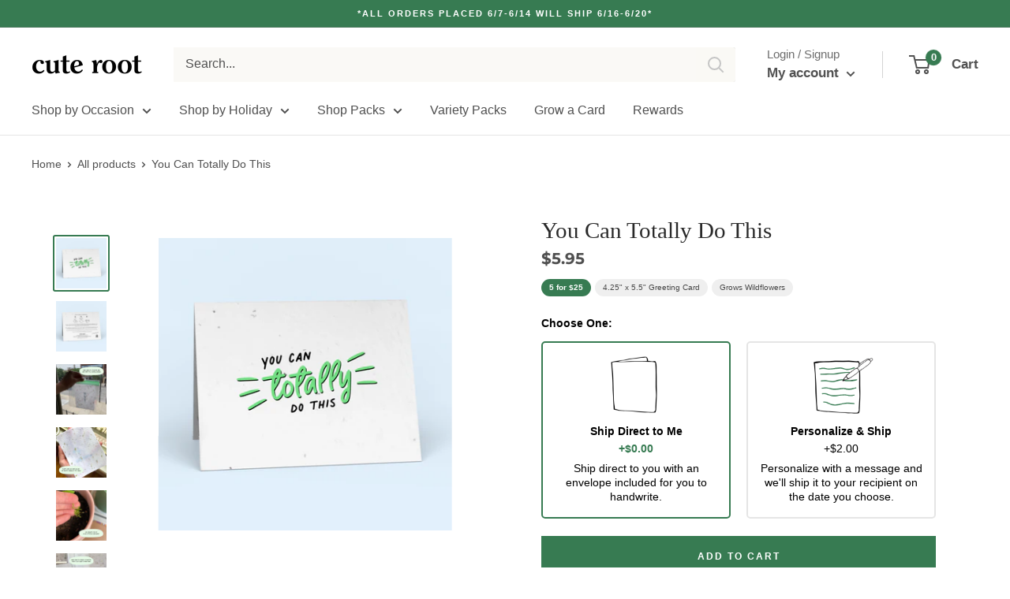

--- FILE ---
content_type: text/html; charset=utf-8
request_url: https://cuteroot.com/products/you-can-totally-do-this
body_size: 38902
content:
<!doctype html>
<html class="no-js" lang="en">
  <head>
    <script src="https://www.googleoptimize.com/optimize.js?id=OPT-M4JSZJ6"></script>
    <meta name="facebook-domain-verification" content="75oz5575cuggubwexdh2u00wfszw1a" />
    <meta charset="utf-8">
    <meta name="viewport" content="width=device-width, initial-scale=1.0, height=device-height, minimum-scale=1.0, maximum-scale=5.0">
    <meta name="theme-color" content="#377b52"><title>You Can Totally Do This | Cute Root
</title><meta name="description" content="Cute Root&#39;s You Can Totally Do This card contains seeds that can be grown into a garden of wildflowers! Personalize it to say whatever you want &amp; we will mail it anywhere. Then your recipient can tear a piece &amp; plant it! In under a month your card can grow into a sprouting garden for your recipient."><link rel="canonical" href="https://cuteroot.com/products/you-can-totally-do-this"><link rel="shortcut icon" href="//cuteroot.com/cdn/shop/files/favicon_b9e4da87-db52-40fa-970e-39733de3561f_96x96.png?v=1613433931" type="image/png"><link rel="preload" as="style" href="//cuteroot.com/cdn/shop/t/125/assets/theme.css?v=34778683182421180051640011207">
    <link rel="preload" as="script" href="//cuteroot.com/cdn/shop/t/125/assets/theme.min.js?v=164977014983380440891642698220">
    <link rel="preconnect" href="https://cdn.shopify.com">
    <link rel="preconnect" href="https://fonts.shopifycdn.com">
    <link rel="dns-prefetch" href="https://productreviews.shopifycdn.com">
    <link rel="dns-prefetch" href="https://ajax.googleapis.com">
    <link rel="dns-prefetch" href="https://maps.googleapis.com">
    <link rel="dns-prefetch" href="https://maps.gstatic.com">

    <meta property="og:type" content="product">
  <meta property="og:title" content="You Can Totally Do This"><meta property="og:image" content="http://cuteroot.com/cdn/shop/products/FH138_11f9ca2f-7f08-42ff-bb30-32b7581df54b.png?v=1629385978">
    <meta property="og:image:secure_url" content="https://cuteroot.com/cdn/shop/products/FH138_11f9ca2f-7f08-42ff-bb30-32b7581df54b.png?v=1629385978">
    <meta property="og:image:width" content="1920">
    <meta property="og:image:height" content="1920"><meta property="product:price:amount" content="5.95">
  <meta property="product:price:currency" content="USD"><meta property="og:description" content="Cute Root&#39;s You Can Totally Do This card contains seeds that can be grown into a garden of wildflowers! Personalize it to say whatever you want &amp; we will mail it anywhere. Then your recipient can tear a piece &amp; plant it! In under a month your card can grow into a sprouting garden for your recipient."><meta property="og:url" content="https://cuteroot.com/products/you-can-totally-do-this">
<meta property="og:site_name" content="Cute Root"><meta name="twitter:card" content="summary"><meta name="twitter:title" content="You Can Totally Do This">
  <meta name="twitter:description" content="Our You Can Totally Do This card is great for saying hi &quot;just because&quot; and contains seeds that can be grown into a garden of wildflowers! You can personalize it to say whatever you want on the back, we will mail it to any address, and then your recipient can just tear a piece and plant it! In less than month your card could grow into a sprouting garden for your recipient with great care.">
  <meta name="twitter:image" content="https://cuteroot.com/cdn/shop/products/FH138_11f9ca2f-7f08-42ff-bb30-32b7581df54b_600x600_crop_center.png?v=1629385978">
    <link rel="preload" href="//cuteroot.com/cdn/fonts/montserrat/montserrat_n7.3c434e22befd5c18a6b4afadb1e3d77c128c7939.woff2" as="font" type="font/woff2" crossorigin>
<link rel="preload" href="" as="font" type="font/woff2" crossorigin>

<style>
  @font-face {
  font-family: Montserrat;
  font-weight: 700;
  font-style: normal;
  font-display: swap;
  src: url("//cuteroot.com/cdn/fonts/montserrat/montserrat_n7.3c434e22befd5c18a6b4afadb1e3d77c128c7939.woff2") format("woff2"),
       url("//cuteroot.com/cdn/fonts/montserrat/montserrat_n7.5d9fa6e2cae713c8fb539a9876489d86207fe957.woff") format("woff");
}

  
@font-face {
  font-family: Montserrat;
  font-weight: 700;
  font-style: italic;
  font-display: swap;
  src: url("//cuteroot.com/cdn/fonts/montserrat/montserrat_i7.a0d4a463df4f146567d871890ffb3c80408e7732.woff2") format("woff2"),
       url("//cuteroot.com/cdn/fonts/montserrat/montserrat_i7.f6ec9f2a0681acc6f8152c40921d2a4d2e1a2c78.woff") format("woff");
}


  
  
  

  :root {
    --default-text-font-size : 15px;
    --base-text-font-size    : 16px;
    --heading-font-family    : Montserrat, sans-serif;
    --heading-font-weight    : 700;
    --heading-font-style     : normal;
    --text-font-family       : "system_ui", -apple-system, 'Segoe UI', Roboto, 'Helvetica Neue', 'Noto Sans', 'Liberation Sans', Arial, sans-serif, 'Apple Color Emoji', 'Segoe UI Emoji', 'Segoe UI Symbol', 'Noto Color Emoji';
    --text-font-weight       : 400;
    --text-font-style        : normal;
    --text-font-bolder-weight: bolder;
    --text-link-decoration   : underline;

    --text-color               : #505050;
    --text-color-rgb           : 80, 80, 80;
    --heading-color            : #292929;
    --border-color             : rgba(0,0,0,0);
    --border-color-rgb         : 0, 0, 0;
    --form-border-color        : rgba(0, 0, 0, 0.0);
    --accent-color             : #377b52;
    --accent-color-rgb         : 55, 123, 82;
    --link-color               : #377b52;
    --link-color-hover         : #1f462f;
    --background               : #ffffff;
    --secondary-background     : #ffffff;
    --secondary-background-rgb : 255, 255, 255;
    --accent-background        : rgba(55, 123, 82, 0.08);

    --input-background: #ffffff;

    --error-color       : #ff0000;
    --error-background  : rgba(255, 0, 0, 0.07);
    --success-color     : #00aa00;
    --success-background: rgba(0, 170, 0, 0.11);

    --primary-button-background      : #377b52;
    --primary-button-background-rgb  : 55, 123, 82;
    --primary-button-text-color      : #ffffff;
    --secondary-button-background    : #1e2d7d;
    --secondary-button-background-rgb: 30, 45, 125;
    --secondary-button-text-color    : #ffffff;

    --header-background      : #ffffff;
    --header-text-color      : #525252;
    --header-light-text-color: #6d6d6d;
    --header-border-color    : rgba(109, 109, 109, 0.3);
    --header-accent-color    : #377b52;

    --footer-background-color:    #e6efe9;
    --footer-heading-text-color:  #000000;
    --footer-body-text-color:     #677279;
    --footer-body-text-color-rgb: 103, 114, 121;
    --footer-accent-color:        #377b52;
    --footer-accent-color-rgb:    55, 123, 82;
    --footer-border:              none;
    
    --flickity-arrow-color: rgba(0, 0, 0, 0.0);--product-on-sale-accent           : #ee0000;
    --product-on-sale-accent-rgb       : 238, 0, 0;
    --product-on-sale-color            : #ffffff;
    --product-in-stock-color           : #008a00;
    --product-low-stock-color          : #ee0000;
    --product-sold-out-color           : #8a9297;
    --product-custom-label-1-background: #008a00;
    --product-custom-label-1-color     : #ffffff;
    --product-custom-label-2-background: #00a500;
    --product-custom-label-2-color     : #ffffff;
    --product-review-star-color        : #ffbd00;

    --mobile-container-gutter : 20px;
    --desktop-container-gutter: 40px;
  }
</style>

<script>
  // IE11 does not have support for CSS variables, so we have to polyfill them
  if (!(((window || {}).CSS || {}).supports && window.CSS.supports('(--a: 0)'))) {
    const script = document.createElement('script');
    script.type = 'text/javascript';
    script.src = 'https://cdn.jsdelivr.net/npm/css-vars-ponyfill@2';
    script.onload = function() {
      cssVars({});
    };

    document.getElementsByTagName('head')[0].appendChild(script);
  }
</script>


    <script>window.performance && window.performance.mark && window.performance.mark('shopify.content_for_header.start');</script><meta name="facebook-domain-verification" content="xwtauwjpkmok7mhljetw13m1jpldxm">
<meta name="facebook-domain-verification" content="aojma8rv1i98aw9p77zrf7za20vdrt">
<meta name="facebook-domain-verification" content="xoomvkohtuxrmay4129pxy9q07w7nq">
<meta name="google-site-verification" content="L0ey8BBxQwu4NPmgic_FlzacG1wRefi-Rkj-usO0Gjc">
<meta id="shopify-digital-wallet" name="shopify-digital-wallet" content="/27261665418/digital_wallets/dialog">
<meta name="shopify-checkout-api-token" content="19da2aafc92bd36f06aaf1658e258201">
<meta id="in-context-paypal-metadata" data-shop-id="27261665418" data-venmo-supported="false" data-environment="production" data-locale="en_US" data-paypal-v4="true" data-currency="USD">
<link rel="alternate" type="application/json+oembed" href="https://cuteroot.com/products/you-can-totally-do-this.oembed">
<script async="async" src="/checkouts/internal/preloads.js?locale=en-US"></script>
<link rel="preconnect" href="https://shop.app" crossorigin="anonymous">
<script async="async" src="https://shop.app/checkouts/internal/preloads.js?locale=en-US&shop_id=27261665418" crossorigin="anonymous"></script>
<script id="apple-pay-shop-capabilities" type="application/json">{"shopId":27261665418,"countryCode":"US","currencyCode":"USD","merchantCapabilities":["supports3DS"],"merchantId":"gid:\/\/shopify\/Shop\/27261665418","merchantName":"Cute Root","requiredBillingContactFields":["postalAddress","email"],"requiredShippingContactFields":["postalAddress","email"],"shippingType":"shipping","supportedNetworks":["visa","masterCard","amex","discover","elo","jcb"],"total":{"type":"pending","label":"Cute Root","amount":"1.00"},"shopifyPaymentsEnabled":true,"supportsSubscriptions":true}</script>
<script id="shopify-features" type="application/json">{"accessToken":"19da2aafc92bd36f06aaf1658e258201","betas":["rich-media-storefront-analytics"],"domain":"cuteroot.com","predictiveSearch":true,"shopId":27261665418,"locale":"en"}</script>
<script>var Shopify = Shopify || {};
Shopify.shop = "cuteassplantss.myshopify.com";
Shopify.locale = "en";
Shopify.currency = {"active":"USD","rate":"1.0"};
Shopify.country = "US";
Shopify.theme = {"name":"7.3 (Price)","id":127784255643,"schema_name":"Warehouse","schema_version":"1.16.2","theme_store_id":871,"role":"main"};
Shopify.theme.handle = "null";
Shopify.theme.style = {"id":null,"handle":null};
Shopify.cdnHost = "cuteroot.com/cdn";
Shopify.routes = Shopify.routes || {};
Shopify.routes.root = "/";</script>
<script type="module">!function(o){(o.Shopify=o.Shopify||{}).modules=!0}(window);</script>
<script>!function(o){function n(){var o=[];function n(){o.push(Array.prototype.slice.apply(arguments))}return n.q=o,n}var t=o.Shopify=o.Shopify||{};t.loadFeatures=n(),t.autoloadFeatures=n()}(window);</script>
<script>
  window.ShopifyPay = window.ShopifyPay || {};
  window.ShopifyPay.apiHost = "shop.app\/pay";
  window.ShopifyPay.redirectState = null;
</script>
<script id="shop-js-analytics" type="application/json">{"pageType":"product"}</script>
<script defer="defer" async type="module" src="//cuteroot.com/cdn/shopifycloud/shop-js/modules/v2/client.init-shop-cart-sync_C5BV16lS.en.esm.js"></script>
<script defer="defer" async type="module" src="//cuteroot.com/cdn/shopifycloud/shop-js/modules/v2/chunk.common_CygWptCX.esm.js"></script>
<script type="module">
  await import("//cuteroot.com/cdn/shopifycloud/shop-js/modules/v2/client.init-shop-cart-sync_C5BV16lS.en.esm.js");
await import("//cuteroot.com/cdn/shopifycloud/shop-js/modules/v2/chunk.common_CygWptCX.esm.js");

  window.Shopify.SignInWithShop?.initShopCartSync?.({"fedCMEnabled":true,"windoidEnabled":true});

</script>
<script>
  window.Shopify = window.Shopify || {};
  if (!window.Shopify.featureAssets) window.Shopify.featureAssets = {};
  window.Shopify.featureAssets['shop-js'] = {"shop-cart-sync":["modules/v2/client.shop-cart-sync_ZFArdW7E.en.esm.js","modules/v2/chunk.common_CygWptCX.esm.js"],"init-fed-cm":["modules/v2/client.init-fed-cm_CmiC4vf6.en.esm.js","modules/v2/chunk.common_CygWptCX.esm.js"],"shop-button":["modules/v2/client.shop-button_tlx5R9nI.en.esm.js","modules/v2/chunk.common_CygWptCX.esm.js"],"shop-cash-offers":["modules/v2/client.shop-cash-offers_DOA2yAJr.en.esm.js","modules/v2/chunk.common_CygWptCX.esm.js","modules/v2/chunk.modal_D71HUcav.esm.js"],"init-windoid":["modules/v2/client.init-windoid_sURxWdc1.en.esm.js","modules/v2/chunk.common_CygWptCX.esm.js"],"shop-toast-manager":["modules/v2/client.shop-toast-manager_ClPi3nE9.en.esm.js","modules/v2/chunk.common_CygWptCX.esm.js"],"init-shop-email-lookup-coordinator":["modules/v2/client.init-shop-email-lookup-coordinator_B8hsDcYM.en.esm.js","modules/v2/chunk.common_CygWptCX.esm.js"],"init-shop-cart-sync":["modules/v2/client.init-shop-cart-sync_C5BV16lS.en.esm.js","modules/v2/chunk.common_CygWptCX.esm.js"],"avatar":["modules/v2/client.avatar_BTnouDA3.en.esm.js"],"pay-button":["modules/v2/client.pay-button_FdsNuTd3.en.esm.js","modules/v2/chunk.common_CygWptCX.esm.js"],"init-customer-accounts":["modules/v2/client.init-customer-accounts_DxDtT_ad.en.esm.js","modules/v2/client.shop-login-button_C5VAVYt1.en.esm.js","modules/v2/chunk.common_CygWptCX.esm.js","modules/v2/chunk.modal_D71HUcav.esm.js"],"init-shop-for-new-customer-accounts":["modules/v2/client.init-shop-for-new-customer-accounts_ChsxoAhi.en.esm.js","modules/v2/client.shop-login-button_C5VAVYt1.en.esm.js","modules/v2/chunk.common_CygWptCX.esm.js","modules/v2/chunk.modal_D71HUcav.esm.js"],"shop-login-button":["modules/v2/client.shop-login-button_C5VAVYt1.en.esm.js","modules/v2/chunk.common_CygWptCX.esm.js","modules/v2/chunk.modal_D71HUcav.esm.js"],"init-customer-accounts-sign-up":["modules/v2/client.init-customer-accounts-sign-up_CPSyQ0Tj.en.esm.js","modules/v2/client.shop-login-button_C5VAVYt1.en.esm.js","modules/v2/chunk.common_CygWptCX.esm.js","modules/v2/chunk.modal_D71HUcav.esm.js"],"shop-follow-button":["modules/v2/client.shop-follow-button_Cva4Ekp9.en.esm.js","modules/v2/chunk.common_CygWptCX.esm.js","modules/v2/chunk.modal_D71HUcav.esm.js"],"checkout-modal":["modules/v2/client.checkout-modal_BPM8l0SH.en.esm.js","modules/v2/chunk.common_CygWptCX.esm.js","modules/v2/chunk.modal_D71HUcav.esm.js"],"lead-capture":["modules/v2/client.lead-capture_Bi8yE_yS.en.esm.js","modules/v2/chunk.common_CygWptCX.esm.js","modules/v2/chunk.modal_D71HUcav.esm.js"],"shop-login":["modules/v2/client.shop-login_D6lNrXab.en.esm.js","modules/v2/chunk.common_CygWptCX.esm.js","modules/v2/chunk.modal_D71HUcav.esm.js"],"payment-terms":["modules/v2/client.payment-terms_CZxnsJam.en.esm.js","modules/v2/chunk.common_CygWptCX.esm.js","modules/v2/chunk.modal_D71HUcav.esm.js"]};
</script>
<script>(function() {
  var isLoaded = false;
  function asyncLoad() {
    if (isLoaded) return;
    isLoaded = true;
    var urls = ["https:\/\/static.klaviyo.com\/onsite\/js\/klaviyo.js?company_id=Pdqw9L\u0026shop=cuteassplantss.myshopify.com","https:\/\/static.klaviyo.com\/onsite\/js\/klaviyo.js?company_id=Pdqw9L\u0026shop=cuteassplantss.myshopify.com","https:\/\/js.smile.io\/v1\/smile-shopify.js?shop=cuteassplantss.myshopify.com","\/\/social-login.oxiapps.com\/api\/init?vt=928354\u0026shop=cuteassplantss.myshopify.com","https:\/\/cdn.nfcube.com\/0c102794ee088bdba87a75b4d1a4b564.js?shop=cuteassplantss.myshopify.com","https:\/\/superbump.herokuapp.com\/cartpage_bumps.js?shop=cuteassplantss.myshopify.com"];
    for (var i = 0; i < urls.length; i++) {
      var s = document.createElement('script');
      s.type = 'text/javascript';
      s.async = true;
      s.src = urls[i];
      var x = document.getElementsByTagName('script')[0];
      x.parentNode.insertBefore(s, x);
    }
  };
  if(window.attachEvent) {
    window.attachEvent('onload', asyncLoad);
  } else {
    window.addEventListener('load', asyncLoad, false);
  }
})();</script>
<script id="__st">var __st={"a":27261665418,"offset":-21600,"reqid":"d670fb8a-4f7e-4a6a-b26c-e151b2dc5ec1-1768767947","pageurl":"cuteroot.com\/products\/you-can-totally-do-this","u":"c2fb6140c090","p":"product","rtyp":"product","rid":6167984504987};</script>
<script>window.ShopifyPaypalV4VisibilityTracking = true;</script>
<script id="captcha-bootstrap">!function(){'use strict';const t='contact',e='account',n='new_comment',o=[[t,t],['blogs',n],['comments',n],[t,'customer']],c=[[e,'customer_login'],[e,'guest_login'],[e,'recover_customer_password'],[e,'create_customer']],r=t=>t.map((([t,e])=>`form[action*='/${t}']:not([data-nocaptcha='true']) input[name='form_type'][value='${e}']`)).join(','),a=t=>()=>t?[...document.querySelectorAll(t)].map((t=>t.form)):[];function s(){const t=[...o],e=r(t);return a(e)}const i='password',u='form_key',d=['recaptcha-v3-token','g-recaptcha-response','h-captcha-response',i],f=()=>{try{return window.sessionStorage}catch{return}},m='__shopify_v',_=t=>t.elements[u];function p(t,e,n=!1){try{const o=window.sessionStorage,c=JSON.parse(o.getItem(e)),{data:r}=function(t){const{data:e,action:n}=t;return t[m]||n?{data:e,action:n}:{data:t,action:n}}(c);for(const[e,n]of Object.entries(r))t.elements[e]&&(t.elements[e].value=n);n&&o.removeItem(e)}catch(o){console.error('form repopulation failed',{error:o})}}const l='form_type',E='cptcha';function T(t){t.dataset[E]=!0}const w=window,h=w.document,L='Shopify',v='ce_forms',y='captcha';let A=!1;((t,e)=>{const n=(g='f06e6c50-85a8-45c8-87d0-21a2b65856fe',I='https://cdn.shopify.com/shopifycloud/storefront-forms-hcaptcha/ce_storefront_forms_captcha_hcaptcha.v1.5.2.iife.js',D={infoText:'Protected by hCaptcha',privacyText:'Privacy',termsText:'Terms'},(t,e,n)=>{const o=w[L][v],c=o.bindForm;if(c)return c(t,g,e,D).then(n);var r;o.q.push([[t,g,e,D],n]),r=I,A||(h.body.append(Object.assign(h.createElement('script'),{id:'captcha-provider',async:!0,src:r})),A=!0)});var g,I,D;w[L]=w[L]||{},w[L][v]=w[L][v]||{},w[L][v].q=[],w[L][y]=w[L][y]||{},w[L][y].protect=function(t,e){n(t,void 0,e),T(t)},Object.freeze(w[L][y]),function(t,e,n,w,h,L){const[v,y,A,g]=function(t,e,n){const i=e?o:[],u=t?c:[],d=[...i,...u],f=r(d),m=r(i),_=r(d.filter((([t,e])=>n.includes(e))));return[a(f),a(m),a(_),s()]}(w,h,L),I=t=>{const e=t.target;return e instanceof HTMLFormElement?e:e&&e.form},D=t=>v().includes(t);t.addEventListener('submit',(t=>{const e=I(t);if(!e)return;const n=D(e)&&!e.dataset.hcaptchaBound&&!e.dataset.recaptchaBound,o=_(e),c=g().includes(e)&&(!o||!o.value);(n||c)&&t.preventDefault(),c&&!n&&(function(t){try{if(!f())return;!function(t){const e=f();if(!e)return;const n=_(t);if(!n)return;const o=n.value;o&&e.removeItem(o)}(t);const e=Array.from(Array(32),(()=>Math.random().toString(36)[2])).join('');!function(t,e){_(t)||t.append(Object.assign(document.createElement('input'),{type:'hidden',name:u})),t.elements[u].value=e}(t,e),function(t,e){const n=f();if(!n)return;const o=[...t.querySelectorAll(`input[type='${i}']`)].map((({name:t})=>t)),c=[...d,...o],r={};for(const[a,s]of new FormData(t).entries())c.includes(a)||(r[a]=s);n.setItem(e,JSON.stringify({[m]:1,action:t.action,data:r}))}(t,e)}catch(e){console.error('failed to persist form',e)}}(e),e.submit())}));const S=(t,e)=>{t&&!t.dataset[E]&&(n(t,e.some((e=>e===t))),T(t))};for(const o of['focusin','change'])t.addEventListener(o,(t=>{const e=I(t);D(e)&&S(e,y())}));const B=e.get('form_key'),M=e.get(l),P=B&&M;t.addEventListener('DOMContentLoaded',(()=>{const t=y();if(P)for(const e of t)e.elements[l].value===M&&p(e,B);[...new Set([...A(),...v().filter((t=>'true'===t.dataset.shopifyCaptcha))])].forEach((e=>S(e,t)))}))}(h,new URLSearchParams(w.location.search),n,t,e,['guest_login'])})(!1,!0)}();</script>
<script integrity="sha256-4kQ18oKyAcykRKYeNunJcIwy7WH5gtpwJnB7kiuLZ1E=" data-source-attribution="shopify.loadfeatures" defer="defer" src="//cuteroot.com/cdn/shopifycloud/storefront/assets/storefront/load_feature-a0a9edcb.js" crossorigin="anonymous"></script>
<script crossorigin="anonymous" defer="defer" src="//cuteroot.com/cdn/shopifycloud/storefront/assets/shopify_pay/storefront-65b4c6d7.js?v=20250812"></script>
<script data-source-attribution="shopify.dynamic_checkout.dynamic.init">var Shopify=Shopify||{};Shopify.PaymentButton=Shopify.PaymentButton||{isStorefrontPortableWallets:!0,init:function(){window.Shopify.PaymentButton.init=function(){};var t=document.createElement("script");t.src="https://cuteroot.com/cdn/shopifycloud/portable-wallets/latest/portable-wallets.en.js",t.type="module",document.head.appendChild(t)}};
</script>
<script data-source-attribution="shopify.dynamic_checkout.buyer_consent">
  function portableWalletsHideBuyerConsent(e){var t=document.getElementById("shopify-buyer-consent"),n=document.getElementById("shopify-subscription-policy-button");t&&n&&(t.classList.add("hidden"),t.setAttribute("aria-hidden","true"),n.removeEventListener("click",e))}function portableWalletsShowBuyerConsent(e){var t=document.getElementById("shopify-buyer-consent"),n=document.getElementById("shopify-subscription-policy-button");t&&n&&(t.classList.remove("hidden"),t.removeAttribute("aria-hidden"),n.addEventListener("click",e))}window.Shopify?.PaymentButton&&(window.Shopify.PaymentButton.hideBuyerConsent=portableWalletsHideBuyerConsent,window.Shopify.PaymentButton.showBuyerConsent=portableWalletsShowBuyerConsent);
</script>
<script data-source-attribution="shopify.dynamic_checkout.cart.bootstrap">document.addEventListener("DOMContentLoaded",(function(){function t(){return document.querySelector("shopify-accelerated-checkout-cart, shopify-accelerated-checkout")}if(t())Shopify.PaymentButton.init();else{new MutationObserver((function(e,n){t()&&(Shopify.PaymentButton.init(),n.disconnect())})).observe(document.body,{childList:!0,subtree:!0})}}));
</script>
<script id='scb4127' type='text/javascript' async='' src='https://cuteroot.com/cdn/shopifycloud/privacy-banner/storefront-banner.js'></script><link id="shopify-accelerated-checkout-styles" rel="stylesheet" media="screen" href="https://cuteroot.com/cdn/shopifycloud/portable-wallets/latest/accelerated-checkout-backwards-compat.css" crossorigin="anonymous">
<style id="shopify-accelerated-checkout-cart">
        #shopify-buyer-consent {
  margin-top: 1em;
  display: inline-block;
  width: 100%;
}

#shopify-buyer-consent.hidden {
  display: none;
}

#shopify-subscription-policy-button {
  background: none;
  border: none;
  padding: 0;
  text-decoration: underline;
  font-size: inherit;
  cursor: pointer;
}

#shopify-subscription-policy-button::before {
  box-shadow: none;
}

      </style>

<script>window.performance && window.performance.mark && window.performance.mark('shopify.content_for_header.end');</script>

    <link rel="stylesheet" href="//cuteroot.com/cdn/shop/t/125/assets/theme.css?v=34778683182421180051640011207">

    
  <script type="application/ld+json">
  {
    "@context": "http://schema.org",
    "@type": "Product",
    "offers": [{
          "@type": "Offer",
          "name": "Mailed Card",
          "availability":"https://schema.org/InStock",
          "price": 7.95,
          "priceCurrency": "USD",
          "priceValidUntil": "2026-01-28","sku": "H138M","url": "/products/you-can-totally-do-this?variant=37964469928091"
        },
{
          "@type": "Offer",
          "name": "Blank Card with Envelope",
          "availability":"https://schema.org/InStock",
          "price": 5.95,
          "priceCurrency": "USD",
          "priceValidUntil": "2026-01-28","sku": "H138","url": "/products/you-can-totally-do-this?variant=37964469960859"
        },
{
          "@type": "Offer",
          "name": "5-Pack with Envelopes",
          "availability":"https://schema.org/InStock",
          "price": 19.99,
          "priceCurrency": "USD",
          "priceValidUntil": "2026-01-28","sku": "H138P","url": "/products/you-can-totally-do-this?variant=37964469993627"
        }
],
      "mpn": "345933352",
      "productId": "345933352",
    "brand": {
      "name": "Cute Root"
    },
    "name": "You Can Totally Do This",
    "description": "Our You Can Totally Do This card is great for saying hi \"just because\" and contains seeds that can be grown into a garden of wildflowers! You can personalize it to say whatever you want on the back, we will mail it to any address, and then your recipient can just tear a piece and plant it! In less than month your card could grow into a sprouting garden for your recipient with great care.",
    "category": "",
    "url": "/products/you-can-totally-do-this",
    "sku": "H138M",
    "image": {
      "@type": "ImageObject",
      "url": "https://cuteroot.com/cdn/shop/products/FH138_11f9ca2f-7f08-42ff-bb30-32b7581df54b_1024x.png?v=1629385978",
      "image": "https://cuteroot.com/cdn/shop/products/FH138_11f9ca2f-7f08-42ff-bb30-32b7581df54b_1024x.png?v=1629385978",
      "name": "You Can Totally Do This",
      "width": "1024",
      "height": "1024"
    }
  }
  </script>



  <script type="application/ld+json">
  {
    "@context": "http://schema.org",
    "@type": "BreadcrumbList",
  "itemListElement": [{
      "@type": "ListItem",
      "position": 1,
      "name": "Home",
      "item": "https://cuteroot.com"
    },{
          "@type": "ListItem",
          "position": 2,
          "name": "You Can Totally Do This",
          "item": "https://cuteroot.com/products/you-can-totally-do-this"
        }]
  }
  </script>


    <script>
      // This allows to expose several variables to the global scope, to be used in scripts
      window.theme = {
        pageType: "product",
        cartCount: 0,
        moneyFormat: "${{amount}}",
        moneyWithCurrencyFormat: "${{amount}} USD",
        showDiscount: true,
        discountMode: "saving",
        searchMode: "product",
        searchUnavailableProducts: "last",
        cartType: "drawer"
      };

      window.routes = {
        rootUrl: "\/",
        rootUrlWithoutSlash: '',
        cartUrl: "\/cart",
        cartAddUrl: "\/cart\/add",
        cartChangeUrl: "\/cart\/change",
        searchUrl: "\/search",
        productRecommendationsUrl: "\/recommendations\/products"
      };

      window.languages = {
        productRegularPrice: "Regular price",
        productSalePrice: "Sale price",
        collectionOnSaleLabel: "Save {{savings}}",
        productFormUnavailable: "Unavailable",
        productFormAddToCart: "Add to cart",
        productFormSoldOut: "Sold out",
        productAdded: "Product has been added to your cart",
        productAddedShort: "Added!",
        shippingEstimatorNoResults: "No shipping could be found for your address.",
        shippingEstimatorOneResult: "There is one shipping rate for your address:",
        shippingEstimatorMultipleResults: "There are {{count}} shipping rates for your address:",
        shippingEstimatorErrors: "There are some errors:"
      };

      window.lazySizesConfig = {
        loadHidden: false,
        hFac: 0.8,
        expFactor: 3,
        customMedia: {
          '--phone': '(max-width: 640px)',
          '--tablet': '(min-width: 641px) and (max-width: 1023px)',
          '--lap': '(min-width: 1024px)'
        }
      };

      document.documentElement.className = document.documentElement.className.replace('no-js', 'js');
    </script><script src="//cuteroot.com/cdn/shop/t/125/assets/theme.min.js?v=164977014983380440891642698220" defer></script>
    <script src="//cuteroot.com/cdn/shop/t/125/assets/custom.js?v=165176744150043583901635992501" defer></script><script>
        (function () {
          window.onpageshow = function() {
            // We force re-freshing the cart content onpageshow, as most browsers will serve a cache copy when hitting the
            // back button, which cause staled data
            document.documentElement.dispatchEvent(new CustomEvent('cart:refresh', {
              bubbles: true,
              detail: {scrollToTop: false}
            }));
          };
        })();
      </script>


<div class="smile-shopify-init"
  data-channel-key="channel_m76uy5RVSjVrqVikY5JPcZd6"

></div>

    
<!-- Start of Judge.me Core -->
<link rel="dns-prefetch" href="https://cdn.judge.me/">
<script data-cfasync='false' class='jdgm-settings-script'>window.jdgmSettings={"pagination":5,"disable_web_reviews":false,"badge_no_review_text":"No reviews","badge_n_reviews_text":"{{ n }} review/reviews","badge_star_color":"#4a4a4a","hide_badge_preview_if_no_reviews":true,"badge_hide_text":false,"enforce_center_preview_badge":false,"widget_title":"Customer Reviews","widget_open_form_text":"Write a review","widget_close_form_text":"Cancel review","widget_refresh_page_text":"Refresh page","widget_summary_text":"Based on {{ number_of_reviews }} review/reviews","widget_no_review_text":"Be the first to write a review","widget_name_field_text":"Display name","widget_verified_name_field_text":"Verified Name (public)","widget_name_placeholder_text":"Display name","widget_required_field_error_text":"This field is required.","widget_email_field_text":"Email address","widget_verified_email_field_text":"Verified Email (private, can not be edited)","widget_email_placeholder_text":"Your email address","widget_email_field_error_text":"Please enter a valid email address.","widget_rating_field_text":"Rating","widget_review_title_field_text":"Review Title","widget_review_title_placeholder_text":"Give your review a title","widget_review_body_field_text":"Review content","widget_review_body_placeholder_text":"Start writing here...","widget_pictures_field_text":"Picture/Video (optional)","widget_submit_review_text":"Submit Review","widget_submit_verified_review_text":"Submit Verified Review","widget_submit_success_msg_with_auto_publish":"Thank you! Please refresh the page in a few moments to see your review. You can remove or edit your review by logging into \u003ca href='https://judge.me/login' target='_blank' rel='nofollow noopener'\u003eJudge.me\u003c/a\u003e","widget_submit_success_msg_no_auto_publish":"Thank you! Your review will be published as soon as it is approved by the shop admin. You can remove or edit your review by logging into \u003ca href='https://judge.me/login' target='_blank' rel='nofollow noopener'\u003eJudge.me\u003c/a\u003e","widget_show_default_reviews_out_of_total_text":"Showing {{ n_reviews_shown }} out of {{ n_reviews }} reviews.","widget_show_all_link_text":"Show all","widget_show_less_link_text":"Show less","widget_author_said_text":"{{ reviewer_name }} said:","widget_days_text":"{{ n }} days ago","widget_weeks_text":"{{ n }} week/weeks ago","widget_months_text":"{{ n }} month/months ago","widget_years_text":"{{ n }} year/years ago","widget_yesterday_text":"Yesterday","widget_today_text":"Today","widget_replied_text":"\u003e\u003e {{ shop_name }} replied:","widget_read_more_text":"Read more","widget_reviewer_name_as_initial":"","widget_rating_filter_color":"","widget_rating_filter_see_all_text":"See all reviews","widget_sorting_most_recent_text":"Most Recent","widget_sorting_highest_rating_text":"Highest Rating","widget_sorting_lowest_rating_text":"Lowest Rating","widget_sorting_with_pictures_text":"Only Pictures","widget_sorting_most_helpful_text":"Most Helpful","widget_open_question_form_text":"Ask a question","widget_reviews_subtab_text":"Reviews","widget_questions_subtab_text":"Questions","widget_question_label_text":"Question","widget_answer_label_text":"Answer","widget_question_placeholder_text":"Write your question here","widget_submit_question_text":"Submit Question","widget_question_submit_success_text":"Thank you for your question! We will notify you once it gets answered.","widget_star_color":"#4a4a4a","verified_badge_text":"Verified","verified_badge_bg_color":"","verified_badge_text_color":"","verified_badge_placement":"left-of-reviewer-name","widget_review_max_height":"","widget_hide_border":false,"widget_social_share":false,"widget_thumb":false,"widget_review_location_show":false,"widget_location_format":"country_iso_code","all_reviews_include_out_of_store_products":true,"all_reviews_out_of_store_text":"(out of store)","all_reviews_pagination":100,"all_reviews_product_name_prefix_text":"about","enable_review_pictures":true,"enable_question_anwser":false,"widget_theme":"leex","review_date_format":"mm/dd/yyyy","default_sort_method":"most-recent","widget_product_reviews_subtab_text":"Product Reviews","widget_shop_reviews_subtab_text":"Shop Reviews","widget_other_products_reviews_text":"Reviews for other products","widget_store_reviews_subtab_text":"Store reviews","widget_no_store_reviews_text":"This store hasn't received any reviews yet","widget_web_restriction_product_reviews_text":"This product hasn't received any reviews yet","widget_no_items_text":"No items found","widget_show_more_text":"Show more","widget_write_a_store_review_text":"Write a Store Review","widget_other_languages_heading":"Reviews in Other Languages","widget_translate_review_text":"Translate review to {{ language }}","widget_translating_review_text":"Translating...","widget_show_original_translation_text":"Show original ({{ language }})","widget_translate_review_failed_text":"Review couldn't be translated.","widget_translate_review_retry_text":"Retry","widget_translate_review_try_again_later_text":"Try again later","show_product_url_for_grouped_product":false,"widget_sorting_pictures_first_text":"Pictures First","show_pictures_on_all_rev_page_mobile":false,"show_pictures_on_all_rev_page_desktop":false,"floating_tab_hide_mobile_install_preference":false,"floating_tab_button_name":"★ Reviews","floating_tab_title":"Let customers speak for us","floating_tab_button_color":"","floating_tab_button_background_color":"","floating_tab_url":"","floating_tab_url_enabled":true,"floating_tab_tab_style":"text","all_reviews_text_badge_text":"Customers rate us {{ shop.metafields.judgeme.all_reviews_rating | round: 1 }}/5 based on {{ shop.metafields.judgeme.all_reviews_count }} reviews.","all_reviews_text_badge_text_branded_style":"{{ shop.metafields.judgeme.all_reviews_rating | round: 1 }} out of 5 stars based on {{ shop.metafields.judgeme.all_reviews_count }} reviews","is_all_reviews_text_badge_a_link":false,"show_stars_for_all_reviews_text_badge":false,"all_reviews_text_badge_url":"","all_reviews_text_style":"text","all_reviews_text_color_style":"judgeme_brand_color","all_reviews_text_color":"#108474","all_reviews_text_show_jm_brand":true,"featured_carousel_show_header":false,"featured_carousel_title":"Let customers speak for us","testimonials_carousel_title":"Customers are saying","videos_carousel_title":"Real customer stories","cards_carousel_title":"Customers are saying","featured_carousel_count_text":"from {{ n }} reviews","featured_carousel_add_link_to_all_reviews_page":false,"featured_carousel_url":"","featured_carousel_show_images":false,"featured_carousel_autoslide_interval":5,"featured_carousel_arrows_on_the_sides":false,"featured_carousel_height":250,"featured_carousel_width":80,"featured_carousel_image_size":0,"featured_carousel_image_height":250,"featured_carousel_arrow_color":"#eeeeee","verified_count_badge_style":"vintage","verified_count_badge_orientation":"horizontal","verified_count_badge_color_style":"judgeme_brand_color","verified_count_badge_color":"#108474","is_verified_count_badge_a_link":false,"verified_count_badge_url":"","verified_count_badge_show_jm_brand":true,"widget_rating_preset_default":5,"widget_first_sub_tab":"product-reviews","widget_show_histogram":true,"widget_histogram_use_custom_color":false,"widget_pagination_use_custom_color":false,"widget_star_use_custom_color":false,"widget_verified_badge_use_custom_color":false,"widget_write_review_use_custom_color":false,"picture_reminder_submit_button":"Upload Pictures","enable_review_videos":true,"mute_video_by_default":false,"widget_sorting_videos_first_text":"Videos First","widget_review_pending_text":"Pending","featured_carousel_items_for_large_screen":1,"social_share_options_order":"Facebook,Twitter","remove_microdata_snippet":false,"disable_json_ld":false,"enable_json_ld_products":false,"preview_badge_show_question_text":false,"preview_badge_no_question_text":"No questions","preview_badge_n_question_text":"{{ number_of_questions }} question/questions","qa_badge_show_icon":false,"qa_badge_position":"same-row","remove_judgeme_branding":false,"widget_add_search_bar":false,"widget_search_bar_placeholder":"Search","widget_sorting_verified_only_text":"Verified only","featured_carousel_theme":"default","featured_carousel_show_rating":true,"featured_carousel_show_title":false,"featured_carousel_show_body":true,"featured_carousel_show_date":false,"featured_carousel_show_reviewer":false,"featured_carousel_show_product":false,"featured_carousel_header_background_color":"#108474","featured_carousel_header_text_color":"#ffffff","featured_carousel_name_product_separator":"reviewed","featured_carousel_full_star_background":"#eb4f47","featured_carousel_empty_star_background":"#dadada","featured_carousel_vertical_theme_background":"#f9fafb","featured_carousel_verified_badge_enable":false,"featured_carousel_verified_badge_color":"#108474","featured_carousel_border_style":"round","featured_carousel_review_line_length_limit":3,"featured_carousel_more_reviews_button_text":"Read more reviews","featured_carousel_view_product_button_text":"View product","all_reviews_page_load_reviews_on":"scroll","all_reviews_page_load_more_text":"Load More Reviews","disable_fb_tab_reviews":false,"enable_ajax_cdn_cache":false,"widget_public_name_text":"displayed publicly like","default_reviewer_name":"John Smith","default_reviewer_name_has_non_latin":true,"widget_reviewer_anonymous":"Anonymous","medals_widget_title":"Judge.me Review Medals","medals_widget_background_color":"#f9fafb","medals_widget_position":"footer_all_pages","medals_widget_border_color":"#f9fafb","medals_widget_verified_text_position":"left","medals_widget_use_monochromatic_version":false,"medals_widget_elements_color":"#108474","show_reviewer_avatar":true,"widget_invalid_yt_video_url_error_text":"Not a YouTube video URL","widget_max_length_field_error_text":"Please enter no more than {0} characters.","widget_show_country_flag":false,"widget_show_collected_via_shop_app":true,"widget_verified_by_shop_badge_style":"light","widget_verified_by_shop_text":"Verified by Shop","widget_show_photo_gallery":false,"widget_load_with_code_splitting":true,"widget_ugc_install_preference":false,"widget_ugc_title":"Made by us, Shared by you","widget_ugc_subtitle":"Tag us to see your picture featured in our page","widget_ugc_arrows_color":"#ffffff","widget_ugc_primary_button_text":"Buy Now","widget_ugc_primary_button_background_color":"#108474","widget_ugc_primary_button_text_color":"#ffffff","widget_ugc_primary_button_border_width":"0","widget_ugc_primary_button_border_style":"none","widget_ugc_primary_button_border_color":"#108474","widget_ugc_primary_button_border_radius":"25","widget_ugc_secondary_button_text":"Load More","widget_ugc_secondary_button_background_color":"#ffffff","widget_ugc_secondary_button_text_color":"#108474","widget_ugc_secondary_button_border_width":"2","widget_ugc_secondary_button_border_style":"solid","widget_ugc_secondary_button_border_color":"#108474","widget_ugc_secondary_button_border_radius":"25","widget_ugc_reviews_button_text":"View Reviews","widget_ugc_reviews_button_background_color":"#ffffff","widget_ugc_reviews_button_text_color":"#108474","widget_ugc_reviews_button_border_width":"2","widget_ugc_reviews_button_border_style":"solid","widget_ugc_reviews_button_border_color":"#108474","widget_ugc_reviews_button_border_radius":"25","widget_ugc_reviews_button_link_to":"judgeme-reviews-page","widget_ugc_show_post_date":true,"widget_ugc_max_width":"800","widget_rating_metafield_value_type":true,"widget_primary_color":"#108474","widget_enable_secondary_color":false,"widget_secondary_color":"#edf5f5","widget_summary_average_rating_text":"{{ average_rating }} out of 5","widget_media_grid_title":"Customer photos \u0026 videos","widget_media_grid_see_more_text":"See more","widget_round_style":false,"widget_show_product_medals":true,"widget_verified_by_judgeme_text":"Verified by Judge.me","widget_show_store_medals":true,"widget_verified_by_judgeme_text_in_store_medals":"Verified by Judge.me","widget_media_field_exceed_quantity_message":"Sorry, we can only accept {{ max_media }} for one review.","widget_media_field_exceed_limit_message":"{{ file_name }} is too large, please select a {{ media_type }} less than {{ size_limit }}MB.","widget_review_submitted_text":"Review Submitted!","widget_question_submitted_text":"Question Submitted!","widget_close_form_text_question":"Cancel","widget_write_your_answer_here_text":"Write your answer here","widget_enabled_branded_link":true,"widget_show_collected_by_judgeme":false,"widget_reviewer_name_color":"","widget_write_review_text_color":"","widget_write_review_bg_color":"","widget_collected_by_judgeme_text":"collected by Judge.me","widget_pagination_type":"standard","widget_load_more_text":"Load More","widget_load_more_color":"#108474","widget_full_review_text":"Full Review","widget_read_more_reviews_text":"Read More Reviews","widget_read_questions_text":"Read Questions","widget_questions_and_answers_text":"Questions \u0026 Answers","widget_verified_by_text":"Verified by","widget_verified_text":"Verified","widget_number_of_reviews_text":"{{ number_of_reviews }} reviews","widget_back_button_text":"Back","widget_next_button_text":"Next","widget_custom_forms_filter_button":"Filters","custom_forms_style":"vertical","widget_show_review_information":false,"how_reviews_are_collected":"How reviews are collected?","widget_show_review_keywords":false,"widget_gdpr_statement":"How we use your data: We'll only contact you about the review you left, and only if necessary. By submitting your review, you agree to Judge.me's \u003ca href='https://judge.me/terms' target='_blank' rel='nofollow noopener'\u003eterms\u003c/a\u003e, \u003ca href='https://judge.me/privacy' target='_blank' rel='nofollow noopener'\u003eprivacy\u003c/a\u003e and \u003ca href='https://judge.me/content-policy' target='_blank' rel='nofollow noopener'\u003econtent\u003c/a\u003e policies.","widget_multilingual_sorting_enabled":false,"widget_translate_review_content_enabled":false,"widget_translate_review_content_method":"manual","popup_widget_review_selection":"automatically_with_pictures","popup_widget_round_border_style":true,"popup_widget_show_title":true,"popup_widget_show_body":true,"popup_widget_show_reviewer":false,"popup_widget_show_product":true,"popup_widget_show_pictures":true,"popup_widget_use_review_picture":true,"popup_widget_show_on_home_page":true,"popup_widget_show_on_product_page":true,"popup_widget_show_on_collection_page":true,"popup_widget_show_on_cart_page":true,"popup_widget_position":"bottom_left","popup_widget_first_review_delay":5,"popup_widget_duration":5,"popup_widget_interval":5,"popup_widget_review_count":5,"popup_widget_hide_on_mobile":true,"review_snippet_widget_round_border_style":true,"review_snippet_widget_card_color":"#FFFFFF","review_snippet_widget_slider_arrows_background_color":"#FFFFFF","review_snippet_widget_slider_arrows_color":"#000000","review_snippet_widget_star_color":"#108474","show_product_variant":false,"all_reviews_product_variant_label_text":"Variant: ","widget_show_verified_branding":false,"widget_ai_summary_title":"Customers say","widget_ai_summary_disclaimer":"AI-powered review summary based on recent customer reviews","widget_show_ai_summary":false,"widget_show_ai_summary_bg":false,"widget_show_review_title_input":true,"redirect_reviewers_invited_via_email":"review_widget","request_store_review_after_product_review":false,"request_review_other_products_in_order":false,"review_form_color_scheme":"default","review_form_corner_style":"square","review_form_star_color":{},"review_form_text_color":"#333333","review_form_background_color":"#ffffff","review_form_field_background_color":"#fafafa","review_form_button_color":{},"review_form_button_text_color":"#ffffff","review_form_modal_overlay_color":"#000000","review_content_screen_title_text":"How would you rate this product?","review_content_introduction_text":"We would love it if you would share a bit about your experience.","store_review_form_title_text":"How would you rate this store?","store_review_form_introduction_text":"We would love it if you would share a bit about your experience.","show_review_guidance_text":true,"one_star_review_guidance_text":"Poor","five_star_review_guidance_text":"Great","customer_information_screen_title_text":"About you","customer_information_introduction_text":"Please tell us more about you.","custom_questions_screen_title_text":"Your experience in more detail","custom_questions_introduction_text":"Here are a few questions to help us understand more about your experience.","review_submitted_screen_title_text":"Thanks for your review!","review_submitted_screen_thank_you_text":"We are processing it and it will appear on the store soon.","review_submitted_screen_email_verification_text":"Please confirm your email by clicking the link we just sent you. This helps us keep reviews authentic.","review_submitted_request_store_review_text":"Would you like to share your experience of shopping with us?","review_submitted_review_other_products_text":"Would you like to review these products?","store_review_screen_title_text":"Would you like to share your experience of shopping with us?","store_review_introduction_text":"We value your feedback and use it to improve. Please share any thoughts or suggestions you have.","reviewer_media_screen_title_picture_text":"Share a picture","reviewer_media_introduction_picture_text":"Upload a photo to support your review.","reviewer_media_screen_title_video_text":"Share a video","reviewer_media_introduction_video_text":"Upload a video to support your review.","reviewer_media_screen_title_picture_or_video_text":"Share a picture or video","reviewer_media_introduction_picture_or_video_text":"Upload a photo or video to support your review.","reviewer_media_youtube_url_text":"Paste your Youtube URL here","advanced_settings_next_step_button_text":"Next","advanced_settings_close_review_button_text":"Close","modal_write_review_flow":false,"write_review_flow_required_text":"Required","write_review_flow_privacy_message_text":"We respect your privacy.","write_review_flow_anonymous_text":"Post review as anonymous","write_review_flow_visibility_text":"This won't be visible to other customers.","write_review_flow_multiple_selection_help_text":"Select as many as you like","write_review_flow_single_selection_help_text":"Select one option","write_review_flow_required_field_error_text":"This field is required","write_review_flow_invalid_email_error_text":"Please enter a valid email address","write_review_flow_max_length_error_text":"Max. {{ max_length }} characters.","write_review_flow_media_upload_text":"\u003cb\u003eClick to upload\u003c/b\u003e or drag and drop","write_review_flow_gdpr_statement":"We'll only contact you about your review if necessary. By submitting your review, you agree to our \u003ca href='https://judge.me/terms' target='_blank' rel='nofollow noopener'\u003eterms and conditions\u003c/a\u003e and \u003ca href='https://judge.me/privacy' target='_blank' rel='nofollow noopener'\u003eprivacy policy\u003c/a\u003e.","rating_only_reviews_enabled":false,"show_negative_reviews_help_screen":false,"new_review_flow_help_screen_rating_threshold":3,"negative_review_resolution_screen_title_text":"Tell us more","negative_review_resolution_text":"Your experience matters to us. If there were issues with your purchase, we're here to help. Feel free to reach out to us, we'd love the opportunity to make things right.","negative_review_resolution_button_text":"Contact us","negative_review_resolution_proceed_with_review_text":"Leave a review","negative_review_resolution_subject":"Issue with purchase from {{ shop_name }}.{{ order_name }}","preview_badge_collection_page_install_status":false,"widget_review_custom_css":"","preview_badge_custom_css":"","preview_badge_stars_count":"5-stars","featured_carousel_custom_css":"","floating_tab_custom_css":"","all_reviews_widget_custom_css":"","medals_widget_custom_css":"","verified_badge_custom_css":"","all_reviews_text_custom_css":"","transparency_badges_collected_via_store_invite":false,"transparency_badges_from_another_provider":false,"transparency_badges_collected_from_store_visitor":false,"transparency_badges_collected_by_verified_review_provider":false,"transparency_badges_earned_reward":false,"transparency_badges_collected_via_store_invite_text":"Review collected via store invitation","transparency_badges_from_another_provider_text":"Review collected from another provider","transparency_badges_collected_from_store_visitor_text":"Review collected from a store visitor","transparency_badges_written_in_google_text":"Review written in Google","transparency_badges_written_in_etsy_text":"Review written in Etsy","transparency_badges_written_in_shop_app_text":"Review written in Shop App","transparency_badges_earned_reward_text":"Review earned a reward for future purchase","product_review_widget_per_page":10,"widget_store_review_label_text":"Review about the store","checkout_comment_extension_title_on_product_page":"Customer Comments","checkout_comment_extension_num_latest_comment_show":5,"checkout_comment_extension_format":"name_and_timestamp","checkout_comment_customer_name":"last_initial","checkout_comment_comment_notification":true,"preview_badge_collection_page_install_preference":false,"preview_badge_home_page_install_preference":false,"preview_badge_product_page_install_preference":false,"review_widget_install_preference":"","review_carousel_install_preference":false,"floating_reviews_tab_install_preference":"none","verified_reviews_count_badge_install_preference":false,"all_reviews_text_install_preference":false,"review_widget_best_location":false,"judgeme_medals_install_preference":false,"review_widget_revamp_enabled":false,"review_widget_qna_enabled":false,"review_widget_header_theme":"minimal","review_widget_widget_title_enabled":true,"review_widget_header_text_size":"medium","review_widget_header_text_weight":"regular","review_widget_average_rating_style":"compact","review_widget_bar_chart_enabled":true,"review_widget_bar_chart_type":"numbers","review_widget_bar_chart_style":"standard","review_widget_expanded_media_gallery_enabled":false,"review_widget_reviews_section_theme":"standard","review_widget_image_style":"thumbnails","review_widget_review_image_ratio":"square","review_widget_stars_size":"medium","review_widget_verified_badge":"standard_text","review_widget_review_title_text_size":"medium","review_widget_review_text_size":"medium","review_widget_review_text_length":"medium","review_widget_number_of_columns_desktop":3,"review_widget_carousel_transition_speed":5,"review_widget_custom_questions_answers_display":"always","review_widget_button_text_color":"#FFFFFF","review_widget_text_color":"#000000","review_widget_lighter_text_color":"#7B7B7B","review_widget_corner_styling":"soft","review_widget_review_word_singular":"review","review_widget_review_word_plural":"reviews","review_widget_voting_label":"Helpful?","review_widget_shop_reply_label":"Reply from {{ shop_name }}:","review_widget_filters_title":"Filters","qna_widget_question_word_singular":"Question","qna_widget_question_word_plural":"Questions","qna_widget_answer_reply_label":"Answer from {{ answerer_name }}:","qna_content_screen_title_text":"Ask a question about this product","qna_widget_question_required_field_error_text":"Please enter your question.","qna_widget_flow_gdpr_statement":"We'll only contact you about your question if necessary. By submitting your question, you agree to our \u003ca href='https://judge.me/terms' target='_blank' rel='nofollow noopener'\u003eterms and conditions\u003c/a\u003e and \u003ca href='https://judge.me/privacy' target='_blank' rel='nofollow noopener'\u003eprivacy policy\u003c/a\u003e.","qna_widget_question_submitted_text":"Thanks for your question!","qna_widget_close_form_text_question":"Close","qna_widget_question_submit_success_text":"We’ll notify you by email when your question is answered.","all_reviews_widget_v2025_enabled":false,"all_reviews_widget_v2025_header_theme":"default","all_reviews_widget_v2025_widget_title_enabled":true,"all_reviews_widget_v2025_header_text_size":"medium","all_reviews_widget_v2025_header_text_weight":"regular","all_reviews_widget_v2025_average_rating_style":"compact","all_reviews_widget_v2025_bar_chart_enabled":true,"all_reviews_widget_v2025_bar_chart_type":"numbers","all_reviews_widget_v2025_bar_chart_style":"standard","all_reviews_widget_v2025_expanded_media_gallery_enabled":false,"all_reviews_widget_v2025_show_store_medals":true,"all_reviews_widget_v2025_show_photo_gallery":true,"all_reviews_widget_v2025_show_review_keywords":false,"all_reviews_widget_v2025_show_ai_summary":false,"all_reviews_widget_v2025_show_ai_summary_bg":false,"all_reviews_widget_v2025_add_search_bar":false,"all_reviews_widget_v2025_default_sort_method":"most-recent","all_reviews_widget_v2025_reviews_per_page":10,"all_reviews_widget_v2025_reviews_section_theme":"default","all_reviews_widget_v2025_image_style":"thumbnails","all_reviews_widget_v2025_review_image_ratio":"square","all_reviews_widget_v2025_stars_size":"medium","all_reviews_widget_v2025_verified_badge":"bold_badge","all_reviews_widget_v2025_review_title_text_size":"medium","all_reviews_widget_v2025_review_text_size":"medium","all_reviews_widget_v2025_review_text_length":"medium","all_reviews_widget_v2025_number_of_columns_desktop":3,"all_reviews_widget_v2025_carousel_transition_speed":5,"all_reviews_widget_v2025_custom_questions_answers_display":"always","all_reviews_widget_v2025_show_product_variant":false,"all_reviews_widget_v2025_show_reviewer_avatar":true,"all_reviews_widget_v2025_reviewer_name_as_initial":"","all_reviews_widget_v2025_review_location_show":false,"all_reviews_widget_v2025_location_format":"","all_reviews_widget_v2025_show_country_flag":false,"all_reviews_widget_v2025_verified_by_shop_badge_style":"light","all_reviews_widget_v2025_social_share":false,"all_reviews_widget_v2025_social_share_options_order":"Facebook,Twitter,LinkedIn,Pinterest","all_reviews_widget_v2025_pagination_type":"standard","all_reviews_widget_v2025_button_text_color":"#FFFFFF","all_reviews_widget_v2025_text_color":"#000000","all_reviews_widget_v2025_lighter_text_color":"#7B7B7B","all_reviews_widget_v2025_corner_styling":"soft","all_reviews_widget_v2025_title":"Customer reviews","all_reviews_widget_v2025_ai_summary_title":"Customers say about this store","all_reviews_widget_v2025_no_review_text":"Be the first to write a review","platform":"shopify","branding_url":"https://app.judge.me/reviews/stores/cuteroot.com","branding_text":"Powered by Judge.me","locale":"en","reply_name":"Cute Root","widget_version":"2.1","footer":true,"autopublish":false,"review_dates":true,"enable_custom_form":false,"shop_use_review_site":true,"shop_locale":"en","enable_multi_locales_translations":false,"show_review_title_input":true,"review_verification_email_status":"always","can_be_branded":true,"reply_name_text":"Cute Root"};</script> <style class='jdgm-settings-style'>.jdgm-xx{left:0}:not(.jdgm-prev-badge__stars)>.jdgm-star{color:#4a4a4a}.jdgm-histogram .jdgm-star.jdgm-star{color:#4a4a4a}.jdgm-preview-badge .jdgm-star.jdgm-star{color:#4a4a4a}.jdgm-prev-badge[data-average-rating='0.00']{display:none !important}.jdgm-author-all-initials{display:none !important}.jdgm-author-last-initial{display:none !important}.jdgm-rev-widg__title{visibility:hidden}.jdgm-rev-widg__summary-text{visibility:hidden}.jdgm-prev-badge__text{visibility:hidden}.jdgm-rev__replier:before{content:'Cute Root'}.jdgm-rev__prod-link-prefix:before{content:'about'}.jdgm-rev__variant-label:before{content:'Variant: '}.jdgm-rev__out-of-store-text:before{content:'(out of store)'}@media only screen and (min-width: 768px){.jdgm-rev__pics .jdgm-rev_all-rev-page-picture-separator,.jdgm-rev__pics .jdgm-rev__product-picture{display:none}}@media only screen and (max-width: 768px){.jdgm-rev__pics .jdgm-rev_all-rev-page-picture-separator,.jdgm-rev__pics .jdgm-rev__product-picture{display:none}}.jdgm-preview-badge[data-template="product"]{display:none !important}.jdgm-preview-badge[data-template="collection"]{display:none !important}.jdgm-preview-badge[data-template="index"]{display:none !important}.jdgm-review-widget[data-from-snippet="true"]{display:none !important}.jdgm-verified-count-badget[data-from-snippet="true"]{display:none !important}.jdgm-carousel-wrapper[data-from-snippet="true"]{display:none !important}.jdgm-all-reviews-text[data-from-snippet="true"]{display:none !important}.jdgm-medals-section[data-from-snippet="true"]{display:none !important}.jdgm-ugc-media-wrapper[data-from-snippet="true"]{display:none !important}.jdgm-rev__transparency-badge[data-badge-type="review_collected_via_store_invitation"]{display:none !important}.jdgm-rev__transparency-badge[data-badge-type="review_collected_from_another_provider"]{display:none !important}.jdgm-rev__transparency-badge[data-badge-type="review_collected_from_store_visitor"]{display:none !important}.jdgm-rev__transparency-badge[data-badge-type="review_written_in_etsy"]{display:none !important}.jdgm-rev__transparency-badge[data-badge-type="review_written_in_google_business"]{display:none !important}.jdgm-rev__transparency-badge[data-badge-type="review_written_in_shop_app"]{display:none !important}.jdgm-rev__transparency-badge[data-badge-type="review_earned_for_future_purchase"]{display:none !important}
</style> <style class='jdgm-settings-style'></style> <script data-cfasync="false" type="text/javascript" async src="https://cdnwidget.judge.me/shopify_v2/leex.js" id="judgeme_widget_leex_js"></script>
<link id="judgeme_widget_leex_css" rel="stylesheet" type="text/css" media="nope!" onload="this.media='all'" href="https://cdnwidget.judge.me/shopify_v2/leex.css">

  
  
  
  <style class='jdgm-miracle-styles'>
  @-webkit-keyframes jdgm-spin{0%{-webkit-transform:rotate(0deg);-ms-transform:rotate(0deg);transform:rotate(0deg)}100%{-webkit-transform:rotate(359deg);-ms-transform:rotate(359deg);transform:rotate(359deg)}}@keyframes jdgm-spin{0%{-webkit-transform:rotate(0deg);-ms-transform:rotate(0deg);transform:rotate(0deg)}100%{-webkit-transform:rotate(359deg);-ms-transform:rotate(359deg);transform:rotate(359deg)}}@font-face{font-family:'JudgemeStar';src:url("[data-uri]") format("woff");font-weight:normal;font-style:normal}.jdgm-star{font-family:'JudgemeStar';display:inline !important;text-decoration:none !important;padding:0 4px 0 0 !important;margin:0 !important;font-weight:bold;opacity:1;-webkit-font-smoothing:antialiased;-moz-osx-font-smoothing:grayscale}.jdgm-star:hover{opacity:1}.jdgm-star:last-of-type{padding:0 !important}.jdgm-star.jdgm--on:before{content:"\e000"}.jdgm-star.jdgm--off:before{content:"\e001"}.jdgm-star.jdgm--half:before{content:"\e002"}.jdgm-widget *{margin:0;line-height:1.4;-webkit-box-sizing:border-box;-moz-box-sizing:border-box;box-sizing:border-box;-webkit-overflow-scrolling:touch}.jdgm-hidden{display:none !important;visibility:hidden !important}.jdgm-temp-hidden{display:none}.jdgm-spinner{width:40px;height:40px;margin:auto;border-radius:50%;border-top:2px solid #eee;border-right:2px solid #eee;border-bottom:2px solid #eee;border-left:2px solid #ccc;-webkit-animation:jdgm-spin 0.8s infinite linear;animation:jdgm-spin 0.8s infinite linear}.jdgm-prev-badge{display:block !important}

</style>


  
  
   


<script data-cfasync='false' class='jdgm-script'>
!function(e){window.jdgm=window.jdgm||{},jdgm.CDN_HOST="https://cdn.judge.me/",
jdgm.docReady=function(d){(e.attachEvent?"complete"===e.readyState:"loading"!==e.readyState)?
setTimeout(d,0):e.addEventListener("DOMContentLoaded",d)},jdgm.loadCSS=function(d,t,o,s){
!o&&jdgm.loadCSS.requestedUrls.indexOf(d)>=0||(jdgm.loadCSS.requestedUrls.push(d),
(s=e.createElement("link")).rel="stylesheet",s.class="jdgm-stylesheet",s.media="nope!",
s.href=d,s.onload=function(){this.media="all",t&&setTimeout(t)},e.body.appendChild(s))},
jdgm.loadCSS.requestedUrls=[],jdgm.docReady(function(){(window.jdgmLoadCSS||e.querySelectorAll(
".jdgm-widget, .jdgm-all-reviews-page").length>0)&&(jdgmSettings.widget_load_with_code_splitting?
parseFloat(jdgmSettings.widget_version)>=3?jdgm.loadCSS(jdgm.CDN_HOST+"widget_v3/base.css"):
jdgm.loadCSS(jdgm.CDN_HOST+"widget/base.css"):jdgm.loadCSS(jdgm.CDN_HOST+"shopify_v2.css"))})}(document);
</script>
<script async data-cfasync="false" type="text/javascript" src="https://cdn.judge.me/loader.js"></script>

<noscript><link rel="stylesheet" type="text/css" media="all" href="https://cdn.judge.me/shopify_v2.css"></noscript>
<!-- End of Judge.me Core -->


    <script src="https://cdnjs.cloudflare.com/ajax/libs/jquery/3.2.1/jquery.min.js"></script>
    
    <script>
      $(document).ready(function() {
            if (window.location.href.indexOf("apps/bundles/bundle/") > -1) {
    		$('.bundle-builder-app--bundle--filter--option-default').text('Filter By Occasion')
	  }
      })
                                                         
    </script>
<link href="https://monorail-edge.shopifysvc.com" rel="dns-prefetch">
<script>(function(){if ("sendBeacon" in navigator && "performance" in window) {try {var session_token_from_headers = performance.getEntriesByType('navigation')[0].serverTiming.find(x => x.name == '_s').description;} catch {var session_token_from_headers = undefined;}var session_cookie_matches = document.cookie.match(/_shopify_s=([^;]*)/);var session_token_from_cookie = session_cookie_matches && session_cookie_matches.length === 2 ? session_cookie_matches[1] : "";var session_token = session_token_from_headers || session_token_from_cookie || "";function handle_abandonment_event(e) {var entries = performance.getEntries().filter(function(entry) {return /monorail-edge.shopifysvc.com/.test(entry.name);});if (!window.abandonment_tracked && entries.length === 0) {window.abandonment_tracked = true;var currentMs = Date.now();var navigation_start = performance.timing.navigationStart;var payload = {shop_id: 27261665418,url: window.location.href,navigation_start,duration: currentMs - navigation_start,session_token,page_type: "product"};window.navigator.sendBeacon("https://monorail-edge.shopifysvc.com/v1/produce", JSON.stringify({schema_id: "online_store_buyer_site_abandonment/1.1",payload: payload,metadata: {event_created_at_ms: currentMs,event_sent_at_ms: currentMs}}));}}window.addEventListener('pagehide', handle_abandonment_event);}}());</script>
<script id="web-pixels-manager-setup">(function e(e,d,r,n,o){if(void 0===o&&(o={}),!Boolean(null===(a=null===(i=window.Shopify)||void 0===i?void 0:i.analytics)||void 0===a?void 0:a.replayQueue)){var i,a;window.Shopify=window.Shopify||{};var t=window.Shopify;t.analytics=t.analytics||{};var s=t.analytics;s.replayQueue=[],s.publish=function(e,d,r){return s.replayQueue.push([e,d,r]),!0};try{self.performance.mark("wpm:start")}catch(e){}var l=function(){var e={modern:/Edge?\/(1{2}[4-9]|1[2-9]\d|[2-9]\d{2}|\d{4,})\.\d+(\.\d+|)|Firefox\/(1{2}[4-9]|1[2-9]\d|[2-9]\d{2}|\d{4,})\.\d+(\.\d+|)|Chrom(ium|e)\/(9{2}|\d{3,})\.\d+(\.\d+|)|(Maci|X1{2}).+ Version\/(15\.\d+|(1[6-9]|[2-9]\d|\d{3,})\.\d+)([,.]\d+|)( \(\w+\)|)( Mobile\/\w+|) Safari\/|Chrome.+OPR\/(9{2}|\d{3,})\.\d+\.\d+|(CPU[ +]OS|iPhone[ +]OS|CPU[ +]iPhone|CPU IPhone OS|CPU iPad OS)[ +]+(15[._]\d+|(1[6-9]|[2-9]\d|\d{3,})[._]\d+)([._]\d+|)|Android:?[ /-](13[3-9]|1[4-9]\d|[2-9]\d{2}|\d{4,})(\.\d+|)(\.\d+|)|Android.+Firefox\/(13[5-9]|1[4-9]\d|[2-9]\d{2}|\d{4,})\.\d+(\.\d+|)|Android.+Chrom(ium|e)\/(13[3-9]|1[4-9]\d|[2-9]\d{2}|\d{4,})\.\d+(\.\d+|)|SamsungBrowser\/([2-9]\d|\d{3,})\.\d+/,legacy:/Edge?\/(1[6-9]|[2-9]\d|\d{3,})\.\d+(\.\d+|)|Firefox\/(5[4-9]|[6-9]\d|\d{3,})\.\d+(\.\d+|)|Chrom(ium|e)\/(5[1-9]|[6-9]\d|\d{3,})\.\d+(\.\d+|)([\d.]+$|.*Safari\/(?![\d.]+ Edge\/[\d.]+$))|(Maci|X1{2}).+ Version\/(10\.\d+|(1[1-9]|[2-9]\d|\d{3,})\.\d+)([,.]\d+|)( \(\w+\)|)( Mobile\/\w+|) Safari\/|Chrome.+OPR\/(3[89]|[4-9]\d|\d{3,})\.\d+\.\d+|(CPU[ +]OS|iPhone[ +]OS|CPU[ +]iPhone|CPU IPhone OS|CPU iPad OS)[ +]+(10[._]\d+|(1[1-9]|[2-9]\d|\d{3,})[._]\d+)([._]\d+|)|Android:?[ /-](13[3-9]|1[4-9]\d|[2-9]\d{2}|\d{4,})(\.\d+|)(\.\d+|)|Mobile Safari.+OPR\/([89]\d|\d{3,})\.\d+\.\d+|Android.+Firefox\/(13[5-9]|1[4-9]\d|[2-9]\d{2}|\d{4,})\.\d+(\.\d+|)|Android.+Chrom(ium|e)\/(13[3-9]|1[4-9]\d|[2-9]\d{2}|\d{4,})\.\d+(\.\d+|)|Android.+(UC? ?Browser|UCWEB|U3)[ /]?(15\.([5-9]|\d{2,})|(1[6-9]|[2-9]\d|\d{3,})\.\d+)\.\d+|SamsungBrowser\/(5\.\d+|([6-9]|\d{2,})\.\d+)|Android.+MQ{2}Browser\/(14(\.(9|\d{2,})|)|(1[5-9]|[2-9]\d|\d{3,})(\.\d+|))(\.\d+|)|K[Aa][Ii]OS\/(3\.\d+|([4-9]|\d{2,})\.\d+)(\.\d+|)/},d=e.modern,r=e.legacy,n=navigator.userAgent;return n.match(d)?"modern":n.match(r)?"legacy":"unknown"}(),u="modern"===l?"modern":"legacy",c=(null!=n?n:{modern:"",legacy:""})[u],f=function(e){return[e.baseUrl,"/wpm","/b",e.hashVersion,"modern"===e.buildTarget?"m":"l",".js"].join("")}({baseUrl:d,hashVersion:r,buildTarget:u}),m=function(e){var d=e.version,r=e.bundleTarget,n=e.surface,o=e.pageUrl,i=e.monorailEndpoint;return{emit:function(e){var a=e.status,t=e.errorMsg,s=(new Date).getTime(),l=JSON.stringify({metadata:{event_sent_at_ms:s},events:[{schema_id:"web_pixels_manager_load/3.1",payload:{version:d,bundle_target:r,page_url:o,status:a,surface:n,error_msg:t},metadata:{event_created_at_ms:s}}]});if(!i)return console&&console.warn&&console.warn("[Web Pixels Manager] No Monorail endpoint provided, skipping logging."),!1;try{return self.navigator.sendBeacon.bind(self.navigator)(i,l)}catch(e){}var u=new XMLHttpRequest;try{return u.open("POST",i,!0),u.setRequestHeader("Content-Type","text/plain"),u.send(l),!0}catch(e){return console&&console.warn&&console.warn("[Web Pixels Manager] Got an unhandled error while logging to Monorail."),!1}}}}({version:r,bundleTarget:l,surface:e.surface,pageUrl:self.location.href,monorailEndpoint:e.monorailEndpoint});try{o.browserTarget=l,function(e){var d=e.src,r=e.async,n=void 0===r||r,o=e.onload,i=e.onerror,a=e.sri,t=e.scriptDataAttributes,s=void 0===t?{}:t,l=document.createElement("script"),u=document.querySelector("head"),c=document.querySelector("body");if(l.async=n,l.src=d,a&&(l.integrity=a,l.crossOrigin="anonymous"),s)for(var f in s)if(Object.prototype.hasOwnProperty.call(s,f))try{l.dataset[f]=s[f]}catch(e){}if(o&&l.addEventListener("load",o),i&&l.addEventListener("error",i),u)u.appendChild(l);else{if(!c)throw new Error("Did not find a head or body element to append the script");c.appendChild(l)}}({src:f,async:!0,onload:function(){if(!function(){var e,d;return Boolean(null===(d=null===(e=window.Shopify)||void 0===e?void 0:e.analytics)||void 0===d?void 0:d.initialized)}()){var d=window.webPixelsManager.init(e)||void 0;if(d){var r=window.Shopify.analytics;r.replayQueue.forEach((function(e){var r=e[0],n=e[1],o=e[2];d.publishCustomEvent(r,n,o)})),r.replayQueue=[],r.publish=d.publishCustomEvent,r.visitor=d.visitor,r.initialized=!0}}},onerror:function(){return m.emit({status:"failed",errorMsg:"".concat(f," has failed to load")})},sri:function(e){var d=/^sha384-[A-Za-z0-9+/=]+$/;return"string"==typeof e&&d.test(e)}(c)?c:"",scriptDataAttributes:o}),m.emit({status:"loading"})}catch(e){m.emit({status:"failed",errorMsg:(null==e?void 0:e.message)||"Unknown error"})}}})({shopId: 27261665418,storefrontBaseUrl: "https://cuteroot.com",extensionsBaseUrl: "https://extensions.shopifycdn.com/cdn/shopifycloud/web-pixels-manager",monorailEndpoint: "https://monorail-edge.shopifysvc.com/unstable/produce_batch",surface: "storefront-renderer",enabledBetaFlags: ["2dca8a86"],webPixelsConfigList: [{"id":"1556218088","configuration":"{\"accountID\":\"Pdqw9L\",\"webPixelConfig\":\"eyJlbmFibGVBZGRlZFRvQ2FydEV2ZW50cyI6IHRydWV9\"}","eventPayloadVersion":"v1","runtimeContext":"STRICT","scriptVersion":"524f6c1ee37bacdca7657a665bdca589","type":"APP","apiClientId":123074,"privacyPurposes":["ANALYTICS","MARKETING"],"dataSharingAdjustments":{"protectedCustomerApprovalScopes":["read_customer_address","read_customer_email","read_customer_name","read_customer_personal_data","read_customer_phone"]}},{"id":"871006440","configuration":"{\"webPixelName\":\"Judge.me\"}","eventPayloadVersion":"v1","runtimeContext":"STRICT","scriptVersion":"34ad157958823915625854214640f0bf","type":"APP","apiClientId":683015,"privacyPurposes":["ANALYTICS"],"dataSharingAdjustments":{"protectedCustomerApprovalScopes":["read_customer_email","read_customer_name","read_customer_personal_data","read_customer_phone"]}},{"id":"471269608","configuration":"{\"config\":\"{\\\"pixel_id\\\":\\\"GT-WPDGGKX\\\",\\\"target_country\\\":\\\"US\\\",\\\"gtag_events\\\":[{\\\"type\\\":\\\"purchase\\\",\\\"action_label\\\":\\\"MC-PKZ907N97H\\\"},{\\\"type\\\":\\\"page_view\\\",\\\"action_label\\\":\\\"MC-PKZ907N97H\\\"},{\\\"type\\\":\\\"view_item\\\",\\\"action_label\\\":\\\"MC-PKZ907N97H\\\"}],\\\"enable_monitoring_mode\\\":false}\"}","eventPayloadVersion":"v1","runtimeContext":"OPEN","scriptVersion":"b2a88bafab3e21179ed38636efcd8a93","type":"APP","apiClientId":1780363,"privacyPurposes":[],"dataSharingAdjustments":{"protectedCustomerApprovalScopes":["read_customer_address","read_customer_email","read_customer_name","read_customer_personal_data","read_customer_phone"]}},{"id":"143687912","configuration":"{\"pixel_id\":\"774191580511760\",\"pixel_type\":\"facebook_pixel\",\"metaapp_system_user_token\":\"-\"}","eventPayloadVersion":"v1","runtimeContext":"OPEN","scriptVersion":"ca16bc87fe92b6042fbaa3acc2fbdaa6","type":"APP","apiClientId":2329312,"privacyPurposes":["ANALYTICS","MARKETING","SALE_OF_DATA"],"dataSharingAdjustments":{"protectedCustomerApprovalScopes":["read_customer_address","read_customer_email","read_customer_name","read_customer_personal_data","read_customer_phone"]}},{"id":"62849256","configuration":"{\"tagID\":\"2613933027327\"}","eventPayloadVersion":"v1","runtimeContext":"STRICT","scriptVersion":"18031546ee651571ed29edbe71a3550b","type":"APP","apiClientId":3009811,"privacyPurposes":["ANALYTICS","MARKETING","SALE_OF_DATA"],"dataSharingAdjustments":{"protectedCustomerApprovalScopes":["read_customer_address","read_customer_email","read_customer_name","read_customer_personal_data","read_customer_phone"]}},{"id":"61866216","eventPayloadVersion":"v1","runtimeContext":"LAX","scriptVersion":"1","type":"CUSTOM","privacyPurposes":["ANALYTICS"],"name":"Google Analytics tag (migrated)"},{"id":"shopify-app-pixel","configuration":"{}","eventPayloadVersion":"v1","runtimeContext":"STRICT","scriptVersion":"0450","apiClientId":"shopify-pixel","type":"APP","privacyPurposes":["ANALYTICS","MARKETING"]},{"id":"shopify-custom-pixel","eventPayloadVersion":"v1","runtimeContext":"LAX","scriptVersion":"0450","apiClientId":"shopify-pixel","type":"CUSTOM","privacyPurposes":["ANALYTICS","MARKETING"]}],isMerchantRequest: false,initData: {"shop":{"name":"Cute Root","paymentSettings":{"currencyCode":"USD"},"myshopifyDomain":"cuteassplantss.myshopify.com","countryCode":"US","storefrontUrl":"https:\/\/cuteroot.com"},"customer":null,"cart":null,"checkout":null,"productVariants":[{"price":{"amount":7.95,"currencyCode":"USD"},"product":{"title":"You Can Totally Do This","vendor":"Cute Root","id":"6167984504987","untranslatedTitle":"You Can Totally Do This","url":"\/products\/you-can-totally-do-this","type":""},"id":"37964469928091","image":{"src":"\/\/cuteroot.com\/cdn\/shop\/products\/FH138_11f9ca2f-7f08-42ff-bb30-32b7581df54b.png?v=1629385978"},"sku":"H138M","title":"Mailed Card","untranslatedTitle":"Mailed Card"},{"price":{"amount":5.95,"currencyCode":"USD"},"product":{"title":"You Can Totally Do This","vendor":"Cute Root","id":"6167984504987","untranslatedTitle":"You Can Totally Do This","url":"\/products\/you-can-totally-do-this","type":""},"id":"37964469960859","image":{"src":"\/\/cuteroot.com\/cdn\/shop\/products\/FH138_11f9ca2f-7f08-42ff-bb30-32b7581df54b.png?v=1629385978"},"sku":"H138","title":"Blank Card with Envelope","untranslatedTitle":"Blank Card with Envelope"},{"price":{"amount":19.99,"currencyCode":"USD"},"product":{"title":"You Can Totally Do This","vendor":"Cute Root","id":"6167984504987","untranslatedTitle":"You Can Totally Do This","url":"\/products\/you-can-totally-do-this","type":""},"id":"37964469993627","image":{"src":"\/\/cuteroot.com\/cdn\/shop\/products\/FH138_11f9ca2f-7f08-42ff-bb30-32b7581df54b.png?v=1629385978"},"sku":"H138P","title":"5-Pack with Envelopes","untranslatedTitle":"5-Pack with Envelopes"}],"purchasingCompany":null},},"https://cuteroot.com/cdn","fcfee988w5aeb613cpc8e4bc33m6693e112",{"modern":"","legacy":""},{"shopId":"27261665418","storefrontBaseUrl":"https:\/\/cuteroot.com","extensionBaseUrl":"https:\/\/extensions.shopifycdn.com\/cdn\/shopifycloud\/web-pixels-manager","surface":"storefront-renderer","enabledBetaFlags":"[\"2dca8a86\"]","isMerchantRequest":"false","hashVersion":"fcfee988w5aeb613cpc8e4bc33m6693e112","publish":"custom","events":"[[\"page_viewed\",{}],[\"product_viewed\",{\"productVariant\":{\"price\":{\"amount\":7.95,\"currencyCode\":\"USD\"},\"product\":{\"title\":\"You Can Totally Do This\",\"vendor\":\"Cute Root\",\"id\":\"6167984504987\",\"untranslatedTitle\":\"You Can Totally Do This\",\"url\":\"\/products\/you-can-totally-do-this\",\"type\":\"\"},\"id\":\"37964469928091\",\"image\":{\"src\":\"\/\/cuteroot.com\/cdn\/shop\/products\/FH138_11f9ca2f-7f08-42ff-bb30-32b7581df54b.png?v=1629385978\"},\"sku\":\"H138M\",\"title\":\"Mailed Card\",\"untranslatedTitle\":\"Mailed Card\"}}]]"});</script><script>
  window.ShopifyAnalytics = window.ShopifyAnalytics || {};
  window.ShopifyAnalytics.meta = window.ShopifyAnalytics.meta || {};
  window.ShopifyAnalytics.meta.currency = 'USD';
  var meta = {"product":{"id":6167984504987,"gid":"gid:\/\/shopify\/Product\/6167984504987","vendor":"Cute Root","type":"","handle":"you-can-totally-do-this","variants":[{"id":37964469928091,"price":795,"name":"You Can Totally Do This - Mailed Card","public_title":"Mailed Card","sku":"H138M"},{"id":37964469960859,"price":595,"name":"You Can Totally Do This - Blank Card with Envelope","public_title":"Blank Card with Envelope","sku":"H138"},{"id":37964469993627,"price":1999,"name":"You Can Totally Do This - 5-Pack with Envelopes","public_title":"5-Pack with Envelopes","sku":"H138P"}],"remote":false},"page":{"pageType":"product","resourceType":"product","resourceId":6167984504987,"requestId":"d670fb8a-4f7e-4a6a-b26c-e151b2dc5ec1-1768767947"}};
  for (var attr in meta) {
    window.ShopifyAnalytics.meta[attr] = meta[attr];
  }
</script>
<script class="analytics">
  (function () {
    var customDocumentWrite = function(content) {
      var jquery = null;

      if (window.jQuery) {
        jquery = window.jQuery;
      } else if (window.Checkout && window.Checkout.$) {
        jquery = window.Checkout.$;
      }

      if (jquery) {
        jquery('body').append(content);
      }
    };

    var hasLoggedConversion = function(token) {
      if (token) {
        return document.cookie.indexOf('loggedConversion=' + token) !== -1;
      }
      return false;
    }

    var setCookieIfConversion = function(token) {
      if (token) {
        var twoMonthsFromNow = new Date(Date.now());
        twoMonthsFromNow.setMonth(twoMonthsFromNow.getMonth() + 2);

        document.cookie = 'loggedConversion=' + token + '; expires=' + twoMonthsFromNow;
      }
    }

    var trekkie = window.ShopifyAnalytics.lib = window.trekkie = window.trekkie || [];
    if (trekkie.integrations) {
      return;
    }
    trekkie.methods = [
      'identify',
      'page',
      'ready',
      'track',
      'trackForm',
      'trackLink'
    ];
    trekkie.factory = function(method) {
      return function() {
        var args = Array.prototype.slice.call(arguments);
        args.unshift(method);
        trekkie.push(args);
        return trekkie;
      };
    };
    for (var i = 0; i < trekkie.methods.length; i++) {
      var key = trekkie.methods[i];
      trekkie[key] = trekkie.factory(key);
    }
    trekkie.load = function(config) {
      trekkie.config = config || {};
      trekkie.config.initialDocumentCookie = document.cookie;
      var first = document.getElementsByTagName('script')[0];
      var script = document.createElement('script');
      script.type = 'text/javascript';
      script.onerror = function(e) {
        var scriptFallback = document.createElement('script');
        scriptFallback.type = 'text/javascript';
        scriptFallback.onerror = function(error) {
                var Monorail = {
      produce: function produce(monorailDomain, schemaId, payload) {
        var currentMs = new Date().getTime();
        var event = {
          schema_id: schemaId,
          payload: payload,
          metadata: {
            event_created_at_ms: currentMs,
            event_sent_at_ms: currentMs
          }
        };
        return Monorail.sendRequest("https://" + monorailDomain + "/v1/produce", JSON.stringify(event));
      },
      sendRequest: function sendRequest(endpointUrl, payload) {
        // Try the sendBeacon API
        if (window && window.navigator && typeof window.navigator.sendBeacon === 'function' && typeof window.Blob === 'function' && !Monorail.isIos12()) {
          var blobData = new window.Blob([payload], {
            type: 'text/plain'
          });

          if (window.navigator.sendBeacon(endpointUrl, blobData)) {
            return true;
          } // sendBeacon was not successful

        } // XHR beacon

        var xhr = new XMLHttpRequest();

        try {
          xhr.open('POST', endpointUrl);
          xhr.setRequestHeader('Content-Type', 'text/plain');
          xhr.send(payload);
        } catch (e) {
          console.log(e);
        }

        return false;
      },
      isIos12: function isIos12() {
        return window.navigator.userAgent.lastIndexOf('iPhone; CPU iPhone OS 12_') !== -1 || window.navigator.userAgent.lastIndexOf('iPad; CPU OS 12_') !== -1;
      }
    };
    Monorail.produce('monorail-edge.shopifysvc.com',
      'trekkie_storefront_load_errors/1.1',
      {shop_id: 27261665418,
      theme_id: 127784255643,
      app_name: "storefront",
      context_url: window.location.href,
      source_url: "//cuteroot.com/cdn/s/trekkie.storefront.cd680fe47e6c39ca5d5df5f0a32d569bc48c0f27.min.js"});

        };
        scriptFallback.async = true;
        scriptFallback.src = '//cuteroot.com/cdn/s/trekkie.storefront.cd680fe47e6c39ca5d5df5f0a32d569bc48c0f27.min.js';
        first.parentNode.insertBefore(scriptFallback, first);
      };
      script.async = true;
      script.src = '//cuteroot.com/cdn/s/trekkie.storefront.cd680fe47e6c39ca5d5df5f0a32d569bc48c0f27.min.js';
      first.parentNode.insertBefore(script, first);
    };
    trekkie.load(
      {"Trekkie":{"appName":"storefront","development":false,"defaultAttributes":{"shopId":27261665418,"isMerchantRequest":null,"themeId":127784255643,"themeCityHash":"3186226425359105369","contentLanguage":"en","currency":"USD","eventMetadataId":"2e3db096-ac7e-40cf-9db0-7a9733bb8ca4"},"isServerSideCookieWritingEnabled":true,"monorailRegion":"shop_domain","enabledBetaFlags":["65f19447"]},"Session Attribution":{},"S2S":{"facebookCapiEnabled":true,"source":"trekkie-storefront-renderer","apiClientId":580111}}
    );

    var loaded = false;
    trekkie.ready(function() {
      if (loaded) return;
      loaded = true;

      window.ShopifyAnalytics.lib = window.trekkie;

      var originalDocumentWrite = document.write;
      document.write = customDocumentWrite;
      try { window.ShopifyAnalytics.merchantGoogleAnalytics.call(this); } catch(error) {};
      document.write = originalDocumentWrite;

      window.ShopifyAnalytics.lib.page(null,{"pageType":"product","resourceType":"product","resourceId":6167984504987,"requestId":"d670fb8a-4f7e-4a6a-b26c-e151b2dc5ec1-1768767947","shopifyEmitted":true});

      var match = window.location.pathname.match(/checkouts\/(.+)\/(thank_you|post_purchase)/)
      var token = match? match[1]: undefined;
      if (!hasLoggedConversion(token)) {
        setCookieIfConversion(token);
        window.ShopifyAnalytics.lib.track("Viewed Product",{"currency":"USD","variantId":37964469928091,"productId":6167984504987,"productGid":"gid:\/\/shopify\/Product\/6167984504987","name":"You Can Totally Do This - Mailed Card","price":"7.95","sku":"H138M","brand":"Cute Root","variant":"Mailed Card","category":"","nonInteraction":true,"remote":false},undefined,undefined,{"shopifyEmitted":true});
      window.ShopifyAnalytics.lib.track("monorail:\/\/trekkie_storefront_viewed_product\/1.1",{"currency":"USD","variantId":37964469928091,"productId":6167984504987,"productGid":"gid:\/\/shopify\/Product\/6167984504987","name":"You Can Totally Do This - Mailed Card","price":"7.95","sku":"H138M","brand":"Cute Root","variant":"Mailed Card","category":"","nonInteraction":true,"remote":false,"referer":"https:\/\/cuteroot.com\/products\/you-can-totally-do-this"});
      }
    });


        var eventsListenerScript = document.createElement('script');
        eventsListenerScript.async = true;
        eventsListenerScript.src = "//cuteroot.com/cdn/shopifycloud/storefront/assets/shop_events_listener-3da45d37.js";
        document.getElementsByTagName('head')[0].appendChild(eventsListenerScript);

})();</script>
  <script>
  if (!window.ga || (window.ga && typeof window.ga !== 'function')) {
    window.ga = function ga() {
      (window.ga.q = window.ga.q || []).push(arguments);
      if (window.Shopify && window.Shopify.analytics && typeof window.Shopify.analytics.publish === 'function') {
        window.Shopify.analytics.publish("ga_stub_called", {}, {sendTo: "google_osp_migration"});
      }
      console.error("Shopify's Google Analytics stub called with:", Array.from(arguments), "\nSee https://help.shopify.com/manual/promoting-marketing/pixels/pixel-migration#google for more information.");
    };
    if (window.Shopify && window.Shopify.analytics && typeof window.Shopify.analytics.publish === 'function') {
      window.Shopify.analytics.publish("ga_stub_initialized", {}, {sendTo: "google_osp_migration"});
    }
  }
</script>
<script
  defer
  src="https://cuteroot.com/cdn/shopifycloud/perf-kit/shopify-perf-kit-3.0.4.min.js"
  data-application="storefront-renderer"
  data-shop-id="27261665418"
  data-render-region="gcp-us-central1"
  data-page-type="product"
  data-theme-instance-id="127784255643"
  data-theme-name="Warehouse"
  data-theme-version="1.16.2"
  data-monorail-region="shop_domain"
  data-resource-timing-sampling-rate="10"
  data-shs="true"
  data-shs-beacon="true"
  data-shs-export-with-fetch="true"
  data-shs-logs-sample-rate="1"
  data-shs-beacon-endpoint="https://cuteroot.com/api/collect"
></script>
</head>

  <body class="warehouse--v1  template-product " data-instant-intensity="viewport">
    <a href="#main" class="visually-hidden skip-to-content">Skip to content</a>
    <span class="loading-bar"></span>

    <div id="shopify-section-announcement-bar" class="shopify-section"><section data-section-id="announcement-bar" data-section-type="announcement-bar" data-section-settings='{
    "showNewsletter": false
  }'><!--START CUSTOM ANNOUNCEMENT BAR -->
    <div class="announcement-bar">
      <div class="container">
      <div class="announcement-bar__inner">
          <p class="announcement-bar__content announcement-bar__content--center">
			*ALL ORDERS PLACED 6/7-6/14 WILL SHIP 6/16-6/20*
          </p>
        </div>
      </div>
    </div>
<!--END CUSTOM ANNOUNCEMENT BAR -->

  </section>

  <style>
    .announcement-bar {
      background: #377b52;
      color: #ffffff;
    }
  </style>

  <script>document.documentElement.style.removeProperty('--announcement-bar-button-width');document.documentElement.style.setProperty('--announcement-bar-height', document.getElementById('shopify-section-announcement-bar').clientHeight + 'px');
  </script></div>
<div id="shopify-section-popups" class="shopify-section"><div data-section-id="popups" data-section-type="popups"></div>

</div>
<div id="shopify-section-header" class="shopify-section shopify-section__header"><section data-section-id="header" data-section-type="header" data-section-settings='{
  "navigationLayout": "inline",
  "desktopOpenTrigger": "click",
  "useStickyHeader": true
}'>
   
  <!--START CUSTOM ANNOUNCEMENT BAR-->
  <div class="header-announcement-bar mobile-only" style="">FREE US SHIPPING
<span style="
    font-weight: normal;
    letter-spacing: 0px;
">On All Orders Over $50</span>
</div> 
    <!--END CUSTOM ANNOUNCEMENT BAR-->
  
  <header class="header header--inline " role="banner">
    <meta name="facebook-domain-verification" content="7lpll2i6aqcvygrm1gjmmqsrv90bwx" />
    <div class="container">
      <div class="header__inner"><nav class="header__mobile-nav hidden-lap-and-up">
            <button class="header__mobile-nav-toggle icon-state touch-area" data-action="toggle-menu" aria-expanded="false" aria-haspopup="true" aria-controls="mobile-menu" aria-label="Open menu">
              <span class="icon-state__primary"><svg focusable="false" class="icon icon--hamburger-mobile" viewBox="0 0 20 16" role="presentation">
      <path d="M0 14h20v2H0v-2zM0 0h20v2H0V0zm0 7h20v2H0V7z" fill="currentColor" fill-rule="evenodd"></path>
    </svg></span>
              <span class="icon-state__secondary"><svg focusable="false" class="icon icon--close" viewBox="0 0 19 19" role="presentation">
      <path d="M9.1923882 8.39339828l7.7781745-7.7781746 1.4142136 1.41421357-7.7781746 7.77817459 7.7781746 7.77817456L16.9705627 19l-7.7781745-7.7781746L1.41421356 19 0 17.5857864l7.7781746-7.77817456L0 2.02943725 1.41421356.61522369 9.1923882 8.39339828z" fill="currentColor" fill-rule="evenodd"></path>
    </svg></span>
            </button><div id="mobile-menu" class="mobile-menu" aria-hidden="true"><svg focusable="false" class="icon icon--nav-triangle-borderless" viewBox="0 0 20 9" role="presentation">
      <path d="M.47108938 9c.2694725-.26871321.57077721-.56867841.90388257-.89986354C3.12384116 6.36134886 5.74788116 3.76338565 9.2467995.30653888c.4145057-.4095171 1.0844277-.40860098 1.4977971.00205122L19.4935156 9H.47108938z" fill="#ffffff"></path>
    </svg><div class="mobile-menu__inner">
    <div class="mobile-menu__panel">
       <div class="mobile-menu__section">
         <p style="font-weight:bold;font-size:25px;margin-bottom:0px;">Shop by Category</p>
        <ul class="mobile-menu__nav" data-type="menu" role="list"><li class="mobile-menu__nav-item"><button class="mobile-menu__nav-link" data-type="menuitem" aria-haspopup="true" aria-expanded="false" aria-controls="mobile-panel-0" data-action="open-panel">Shop by Occasion<svg focusable="false" class="icon icon--arrow-right" viewBox="0 0 8 12" role="presentation">
      <path stroke="currentColor" stroke-width="2" d="M2 2l4 4-4 4" fill="none" stroke-linecap="square"></path>
    </svg></button></li><li class="mobile-menu__nav-item"><button class="mobile-menu__nav-link" data-type="menuitem" aria-haspopup="true" aria-expanded="false" aria-controls="mobile-panel-1" data-action="open-panel">Shop by Holiday<svg focusable="false" class="icon icon--arrow-right" viewBox="0 0 8 12" role="presentation">
      <path stroke="currentColor" stroke-width="2" d="M2 2l4 4-4 4" fill="none" stroke-linecap="square"></path>
    </svg></button></li><li class="mobile-menu__nav-item"><button class="mobile-menu__nav-link" data-type="menuitem" aria-haspopup="true" aria-expanded="false" aria-controls="mobile-panel-2" data-action="open-panel">Shop Packs<svg focusable="false" class="icon icon--arrow-right" viewBox="0 0 8 12" role="presentation">
      <path stroke="currentColor" stroke-width="2" d="M2 2l4 4-4 4" fill="none" stroke-linecap="square"></path>
    </svg></button></li><li class="mobile-menu__nav-item"><a href="/collections/variety" class="mobile-menu__nav-link" data-type="menuitem">Variety Packs</a></li><li class="mobile-menu__nav-item"><a href="/pages/grow" class="mobile-menu__nav-link" data-type="menuitem">Grow a Card</a></li><li class="mobile-menu__nav-item"><a href="#smile-home" class="mobile-menu__nav-link" data-type="menuitem">Rewards</a></li></ul>
      </div></div><div id="mobile-panel-0" class="mobile-menu__panel is-nested">
          <div class="mobile-menu__section is-sticky">
            <button class="mobile-menu__back-button" data-action="close-panel"><svg focusable="false" class="icon icon--arrow-left" viewBox="0 0 8 12" role="presentation">
      <path stroke="currentColor" stroke-width="2" d="M6 10L2 6l4-4" fill="none" stroke-linecap="square"></path>
    </svg> Back</button>
          </div>

          <div class="mobile-menu__section"><ul class="mobile-menu__nav" data-type="menu" role="list">
                <li class="mobile-menu__nav-item">
                  <a href="#" class="mobile-menu__nav-link text--strong">Shop by Occasion</a>
                </li><li class="mobile-menu__nav-item"><a href="/collections/birthday" class="mobile-menu__nav-link" data-type="menuitem">Birthday</a></li><li class="mobile-menu__nav-item"><a href="/collections/just-because" class="mobile-menu__nav-link" data-type="menuitem">Just Because</a></li><li class="mobile-menu__nav-item"><a href="/collections/thank-you" class="mobile-menu__nav-link" data-type="menuitem">Thank You</a></li><li class="mobile-menu__nav-item"><a href="/collections/encouragement" class="mobile-menu__nav-link" data-type="menuitem">Encouragement</a></li><li class="mobile-menu__nav-item"><a href="/collections/sympathy" class="mobile-menu__nav-link" data-type="menuitem">Sympathy</a></li><li class="mobile-menu__nav-item"><a href="/collections/congrats" class="mobile-menu__nav-link" data-type="menuitem">Congrats</a></li><li class="mobile-menu__nav-item"><a href="/collections/get-well" class="mobile-menu__nav-link" data-type="menuitem">Get Well</a></li><li class="mobile-menu__nav-item"><a href="/collections/welcome" class="mobile-menu__nav-link" data-type="menuitem">Welcome</a></li><li class="mobile-menu__nav-item"><a href="/collections/graduation" class="mobile-menu__nav-link" data-type="menuitem">Graduation</a></li><li class="mobile-menu__nav-item"><a href="/collections/new-home" class="mobile-menu__nav-link" data-type="menuitem">New Home</a></li><li class="mobile-menu__nav-item"><a href="/collections/anniversary" class="mobile-menu__nav-link" data-type="menuitem">Anniversary</a></li><li class="mobile-menu__nav-item"><a href="/collections/wedding/wedding" class="mobile-menu__nav-link" data-type="menuitem">Wedding</a></li><li class="mobile-menu__nav-item"><a href="/collections/baby-shower" class="mobile-menu__nav-link" data-type="menuitem">Baby Shower</a></li></ul></div>
        </div><div id="mobile-panel-1" class="mobile-menu__panel is-nested">
          <div class="mobile-menu__section is-sticky">
            <button class="mobile-menu__back-button" data-action="close-panel"><svg focusable="false" class="icon icon--arrow-left" viewBox="0 0 8 12" role="presentation">
      <path stroke="currentColor" stroke-width="2" d="M6 10L2 6l4-4" fill="none" stroke-linecap="square"></path>
    </svg> Back</button>
          </div>

          <div class="mobile-menu__section"><ul class="mobile-menu__nav" data-type="menu" role="list">
                <li class="mobile-menu__nav-item">
                  <a href="#" class="mobile-menu__nav-link text--strong">Shop by Holiday</a>
                </li><li class="mobile-menu__nav-item"><a href="/collections/valentines-day" class="mobile-menu__nav-link" data-type="menuitem">Valentine's Day</a></li><li class="mobile-menu__nav-item"><a href="/collections/easter" class="mobile-menu__nav-link" data-type="menuitem">Easter</a></li><li class="mobile-menu__nav-item"><a href="/collections/mothers-day" class="mobile-menu__nav-link" data-type="menuitem">Mother's Day</a></li><li class="mobile-menu__nav-item"><a href="/collections/fathers-day" class="mobile-menu__nav-link" data-type="menuitem">Father's Day</a></li><li class="mobile-menu__nav-item"><a href="/collections/christmas" class="mobile-menu__nav-link" data-type="menuitem">Christmas</a></li><li class="mobile-menu__nav-item"><a href="/collections/thanksgiving" class="mobile-menu__nav-link" data-type="menuitem">Thanksgiving</a></li><li class="mobile-menu__nav-item"><a href="/collections/autumn" class="mobile-menu__nav-link" data-type="menuitem">Autumn</a></li><li class="mobile-menu__nav-item"><a href="/collections/halloween" class="mobile-menu__nav-link" data-type="menuitem">Halloween</a></li><li class="mobile-menu__nav-item"><a href="/collections/hanukkah" class="mobile-menu__nav-link" data-type="menuitem">Hanukkah</a></li></ul></div>
        </div><div id="mobile-panel-2" class="mobile-menu__panel is-nested">
          <div class="mobile-menu__section is-sticky">
            <button class="mobile-menu__back-button" data-action="close-panel"><svg focusable="false" class="icon icon--arrow-left" viewBox="0 0 8 12" role="presentation">
      <path stroke="currentColor" stroke-width="2" d="M6 10L2 6l4-4" fill="none" stroke-linecap="square"></path>
    </svg> Back</button>
          </div>

          <div class="mobile-menu__section"><ul class="mobile-menu__nav" data-type="menu" role="list">
                <li class="mobile-menu__nav-item">
                  <a href="#" class="mobile-menu__nav-link text--strong">Shop Packs</a>
                </li><li class="mobile-menu__nav-item"><a href="/collections/variety" class="mobile-menu__nav-link" data-type="menuitem">Variety Packs</a></li><li class="mobile-menu__nav-item"><a href="/collections/thank-you-packs" class="mobile-menu__nav-link" data-type="menuitem">Thank You Packs</a></li><li class="mobile-menu__nav-item"><a href="/collections/christmas-packs" class="mobile-menu__nav-link" data-type="menuitem">Christmas Packs</a></li><li class="mobile-menu__nav-item"><a href="/collections/hanukkah-packs" class="mobile-menu__nav-link" data-type="menuitem">Hanukkah Packs</a></li></ul></div>
        </div></div>
</div></nav><div class="header__logo"><a href="/" class="header__logo-link"><img class="header__logo-image"
                   style="max-width: 140px"
                   width="1883"
                   height="321"
                   src="//cuteroot.com/cdn/shop/files/Logo_3_140x@2x.png?v=1614354153"
                   alt="Cute Root"></a></div><div class="header__search-bar-wrapper ">
          <form action="/search" method="get" role="search" class="search-bar"><div class="search-bar__top-wrapper">
              <div class="search-bar__top">
                <input type="hidden" name="type" value="product">
                <input type="hidden" name="options[prefix]" value="last">
                <input type="hidden" name="options[unavailable_products]" value="last">

                <div class="search-bar__input-wrapper">
                  <input class="search-bar__input" type="text" name="q" autocomplete="off" autocorrect="off" aria-label="Search..." placeholder="Search...">
                  <button type="button" class="search-bar__input-clear hidden-lap-and-up" data-action="clear-input">
                    <span class="visually-hidden">Clear</span>
                    <svg focusable="false" class="icon icon--close" viewBox="0 0 19 19" role="presentation">
      <path d="M9.1923882 8.39339828l7.7781745-7.7781746 1.4142136 1.41421357-7.7781746 7.77817459 7.7781746 7.77817456L16.9705627 19l-7.7781745-7.7781746L1.41421356 19 0 17.5857864l7.7781746-7.77817456L0 2.02943725 1.41421356.61522369 9.1923882 8.39339828z" fill="currentColor" fill-rule="evenodd"></path>
    </svg>
                  </button>
                </div><button type="submit" class="search-bar__submit" aria-label="Search"><svg focusable="false" class="icon icon--search" viewBox="0 0 21 21" role="presentation">
      <g stroke-width="2" stroke="currentColor" fill="none" fill-rule="evenodd">
        <path d="M19 19l-5-5" stroke-linecap="square"></path>
        <circle cx="8.5" cy="8.5" r="7.5"></circle>
      </g>
    </svg><svg focusable="false" class="icon icon--search-loader" viewBox="0 0 64 64" role="presentation">
      <path opacity=".4" d="M23.8589104 1.05290547C40.92335108-3.43614731 58.45816642 6.79494359 62.94709453 23.8589104c4.48905278 17.06444068-5.74156424 34.59913135-22.80600493 39.08818413S5.54195825 57.2055303 1.05290547 40.1410896C-3.43602265 23.0771228 6.7944697 5.54195825 23.8589104 1.05290547zM38.6146353 57.1445143c13.8647142-3.64731754 22.17719655-17.89443541 18.529879-31.75914961-3.64743965-13.86517841-17.8944354-22.17719655-31.7591496-18.529879S3.20804604 24.7494569 6.8554857 38.6146353c3.64731753 13.8647142 17.8944354 22.17719655 31.7591496 18.529879z"></path>
      <path d="M1.05290547 40.1410896l5.80258022-1.5264543c3.64731754 13.8647142 17.89443541 22.17719655 31.75914961 18.529879l1.5264543 5.80258023C23.07664892 67.43614731 5.54195825 57.2055303 1.05290547 40.1410896z"></path>
    </svg></button>
              </div>

              <button type="button" class="search-bar__close-button hidden-tablet-and-up" data-action="unfix-search">
                <span class="search-bar__close-text">Close</span>
              </button>
            </div>

            <div class="search-bar__inner">
              <div class="search-bar__inner-animation">
                <div class="search-bar__results" aria-hidden="true">
                  <div class="skeleton-container"><div class="search-bar__result-item search-bar__result-item--skeleton">
                        <div class="search-bar__image-container">
                          <div class="aspect-ratio aspect-ratio--square">
                            <div class="skeleton-image"></div>
                          </div>
                        </div>

                        <div class="search-bar__item-info">
                          <div class="skeleton-paragraph">
                            <div class="skeleton-text"></div>
                            <div class="skeleton-text"></div>
                          </div>
                        </div>
                      </div><div class="search-bar__result-item search-bar__result-item--skeleton">
                        <div class="search-bar__image-container">
                          <div class="aspect-ratio aspect-ratio--square">
                            <div class="skeleton-image"></div>
                          </div>
                        </div>

                        <div class="search-bar__item-info">
                          <div class="skeleton-paragraph">
                            <div class="skeleton-text"></div>
                            <div class="skeleton-text"></div>
                          </div>
                        </div>
                      </div><div class="search-bar__result-item search-bar__result-item--skeleton">
                        <div class="search-bar__image-container">
                          <div class="aspect-ratio aspect-ratio--square">
                            <div class="skeleton-image"></div>
                          </div>
                        </div>

                        <div class="search-bar__item-info">
                          <div class="skeleton-paragraph">
                            <div class="skeleton-text"></div>
                            <div class="skeleton-text"></div>
                          </div>
                        </div>
                      </div></div>

                  <div class="search-bar__results-inner"></div>
                </div></div>
            </div>
          </form>
        </div><div class="header__action-list"><div class="header__action-item hidden-tablet-and-up">
              <a class="header__action-item-link" href="/search" data-action="toggle-search" aria-expanded="false" aria-label="Open search"><svg focusable="false" class="icon icon--search" viewBox="0 0 21 21" role="presentation">
      <g stroke-width="2" stroke="currentColor" fill="none" fill-rule="evenodd">
        <path d="M19 19l-5-5" stroke-linecap="square"></path>
        <circle cx="8.5" cy="8.5" r="7.5"></circle>
      </g>
    </svg></a>
            </div><div class="header__action-item header__action-item--account"><span class="header__action-item-title hidden-pocket hidden-lap">Login / Signup</span><div class="header__action-item-content">
                <a href="/account/login" class="header__action-item-link header__account-icon icon-state hidden-desk" aria-label="My account" aria-controls="account-popover" aria-expanded="false" data-action="toggle-popover" >
                  <span class="icon-state__primary"><svg focusable="false" class="icon icon--account" viewBox="0 0 20 22" role="presentation">
      <path d="M10 13c2.82 0 5.33.64 6.98 1.2A3 3 0 0 1 19 17.02V21H1v-3.97a3 3 0 0 1 2.03-2.84A22.35 22.35 0 0 1 10 13zm0 0c-2.76 0-5-3.24-5-6V6a5 5 0 0 1 10 0v1c0 2.76-2.24 6-5 6z" stroke="currentColor" stroke-width="2" fill="none"></path>
    </svg></span>
                  <span class="icon-state__secondary"><svg focusable="false" class="icon icon--close" viewBox="0 0 19 19" role="presentation">
      <path d="M9.1923882 8.39339828l7.7781745-7.7781746 1.4142136 1.41421357-7.7781746 7.77817459 7.7781746 7.77817456L16.9705627 19l-7.7781745-7.7781746L1.41421356 19 0 17.5857864l7.7781746-7.77817456L0 2.02943725 1.41421356.61522369 9.1923882 8.39339828z" fill="currentColor" fill-rule="evenodd"></path>
    </svg></span>
                </a>

                <a href="/account/login" class="header__action-item-link hidden-pocket hidden-lap" aria-controls="account-popover" aria-expanded="false" data-action="toggle-popover">My account <svg focusable="false" class="icon icon--arrow-bottom" viewBox="0 0 12 8" role="presentation">
      <path stroke="currentColor" stroke-width="2" d="M10 2L6 6 2 2" fill="none" stroke-linecap="square"></path>
    </svg></a>

                <div id="account-popover" class="popover popover--large popover--unlogged" aria-hidden="true"><svg focusable="false" class="icon icon--nav-triangle-borderless" viewBox="0 0 20 9" role="presentation">
      <path d="M.47108938 9c.2694725-.26871321.57077721-.56867841.90388257-.89986354C3.12384116 6.36134886 5.74788116 3.76338565 9.2467995.30653888c.4145057-.4095171 1.0844277-.40860098 1.4977971.00205122L19.4935156 9H.47108938z" fill="#ffffff"></path>
    </svg><div class="popover__panel-list"><div id="header-login-panel" class="popover__panel popover__panel--default is-selected">
                        <div class="popover__inner"><form method="post" action="/account/login" id="header_customer_login" accept-charset="UTF-8" data-login-with-shop-sign-in="true" name="login" class="form"><input type="hidden" name="form_type" value="customer_login" /><input type="hidden" name="utf8" value="✓" /><header class="popover__header">
                              <h2 class="popover__title heading">Login to my account</h2>
                              <p class="popover__legend">Enter your e-mail and password:</p>
                            </header>
                          
                           <div class='oxi-social-login'></div>

                            <div class="form__input-wrapper form__input-wrapper--labelled">
                              <input type="email" id="login-customer[email]" class="form__field form__field--text" name="customer[email]" required="required">
                              <label for="login-customer[email]" class="form__floating-label">Email</label>
                            </div>

                            <div class="form__input-wrapper form__input-wrapper--labelled">
                              <input type="password" id="login-customer[password]" class="form__field form__field--text" name="customer[password]" required="required" autocomplete="current-password">
                              <label for="login-customer[password]" class="form__floating-label">Password</label>
                            </div>

                            <button type="submit" class="form__submit button button--primary button--full">Login</button></form><div class="popover__secondary-action">
                            <p>New customer? <button data-action="show-popover-panel" aria-controls="header-register-panel" class="link link--accented">Create your account</button></p>
                            <p>Lost password? <a href="/account#recover-password" aria-controls="header-recover-panel" class="link link--accented">Recover password</a></p>
                          </div>
                        </div>
                      </div><div id="header-recover-panel" class="popover__panel popover__panel--sliding">
                        <div class="popover__inner"><form method="post" action="/account/recover" accept-charset="UTF-8" name="recover" class="form"><input type="hidden" name="form_type" value="recover_customer_password" /><input type="hidden" name="utf8" value="✓" /><header class="popover__header">
                              <h2 class="popover__title heading">Recover password</h2>
                              <p class="popover__legend">Enter your email:</p>
                            </header>

                            <div class="form__input-wrapper form__input-wrapper--labelled">
                              <input type="email" id="recover-customer[recover_email]" class="form__field form__field--text" name="email" required="required">
                              <label for="recover-customer[recover_email]" class="form__floating-label">Email</label>
                            </div>

                            <button type="submit" class="form__submit button button--primary button--full">Recover</button></form><div class="popover__secondary-action">
                            <p>Remembered your password? <button data-action="show-popover-panel" aria-controls="header-login-panel" class="link link--accented">Back to login</button></p>
                          </div>
                        </div>
                      </div><div id="header-register-panel" class="popover__panel popover__panel--sliding">
                        <div class="popover__inner"><form method="post" action="/account" id="create_customer" accept-charset="UTF-8" data-login-with-shop-sign-up="true" name="create" class="form"><input type="hidden" name="form_type" value="create_customer" /><input type="hidden" name="utf8" value="✓" /><header class="popover__header">
                              <h2 class="popover__title heading">Create my account</h2>
                              <p class="popover__legend">Please fill in the information below:</p>
                            </header><div class="form__input-wrapper form__input-wrapper--labelled">
                                <input type="text" id="customer[first_name]" class="form__field form__field--text" name="customer[first_name]" autocomplete="given-name" required="required">
                                <label for="customer[first_name]" class="form__floating-label">First name</label>
                              </div>

                              <div class="form__input-wrapper form__input-wrapper--labelled">
                                <input type="text" id="customer[last_name]" class="form__field form__field--text" name="customer[last_name]" autocomplete="family-name" required="required">
                                <label for="customer[last_name]" class="form__floating-label">Last name</label>
                              </div><div class="form__input-wrapper form__input-wrapper--labelled">
                              <input type="email" id="register-customer[email]" class="form__field form__field--text" name="customer[email]" required="required">
                              <label for="register-customer[email]" class="form__floating-label">Email</label>
                            </div>

                            <div class="form__input-wrapper form__input-wrapper--labelled">
                              <input type="password" id="register-customer[password]" class="form__field form__field--text" name="customer[password]" required="required" autocomplete="new-password">
                              <label for="register-customer[password]" class="form__floating-label">Password</label>
                            </div>

                            <button type="submit" class="form__submit button button--primary button--full">Create my account</button></form><div class="popover__secondary-action">
                            <p>Already have an account? <button data-action="show-popover-panel" aria-controls="header-login-panel" class="link link--accented">Login here</button></p>
                          </div>
                        </div>
                      </div>
                    </div>
                  
                </div>
              </div>
            </div><div class="header__action-item header__action-item--cart">
            <a class="header__action-item-link header__cart-toggle" href="/cart" aria-controls="mini-cart" aria-expanded="false" data-action="toggle-mini-cart" data-no-instant>
              <div class="header__action-item-content">
                <div class="header__cart-icon icon-state" aria-expanded="false">
                  <span class="icon-state__primary"><svg focusable="false" class="icon icon--cart" viewBox="0 0 27 24" role="presentation">
      <g transform="translate(0 1)" stroke-width="2" stroke="currentColor" fill="none" fill-rule="evenodd">
        <circle stroke-linecap="square" cx="11" cy="20" r="2"></circle>
        <circle stroke-linecap="square" cx="22" cy="20" r="2"></circle>
        <path d="M7.31 5h18.27l-1.44 10H9.78L6.22 0H0"></path>
      </g>
    </svg><span class="header__cart-count">0</span>
                  </span>

                  <span class="icon-state__secondary"><svg focusable="false" class="icon icon--close" viewBox="0 0 19 19" role="presentation">
      <path d="M9.1923882 8.39339828l7.7781745-7.7781746 1.4142136 1.41421357-7.7781746 7.77817459 7.7781746 7.77817456L16.9705627 19l-7.7781745-7.7781746L1.41421356 19 0 17.5857864l7.7781746-7.77817456L0 2.02943725 1.41421356.61522369 9.1923882 8.39339828z" fill="currentColor" fill-rule="evenodd"></path>
    </svg></span>
                </div>

                <span class="hidden-pocket hidden-lap">Cart</span>
              </div>
            </a>







<script>
  $(document).on('click', '.item-atc', function () {
    var id = $(this).data("id");
    var price = Number($(this).data("price"));
    var total = Number($("#totalPrice").text().replace("$",""));
    if ($(this).attr("data-added") === "false") {
      $(this).text("REMOVE");
      $(this).css("background-color","transparent");
      $(this).css("color","#377b52");
      var newtotal = total + price;
      $("#totalPrice").text("$" + newtotal.toFixed(2));
      $.post('/cart/add.js', {
        items: [{
          quantity:1,
          id:id,
        }]
      });
      $(this).attr("data-added","true");
    } else {
      $.post('/cart/change.js', {
          
  id: id,
  quantity: 0
      });
      
	  $(this).text("ADD TO CART");
      $(this).css("background-color","#377b52");
      $(this).css("color","#fff");
      var newtotal = total - price;
      $("#totalPrice").text("$" + newtotal.toFixed(2));
      $(this).attr("data-added","false");
  }
  });
</script>


<form method="post" action="/cart" id="mini-cart" class="mini-cart" aria-hidden="true" novalidate="novalidate" data-item-count="0">
  <input type="hidden" name="attributes[collection_products_per_page]" value="">
  <input type="hidden" name="attributes[collection_layout]" value=""><svg focusable="false" class="icon icon--nav-triangle-borderless" viewBox="0 0 20 9" role="presentation">
      <path d="M.47108938 9c.2694725-.26871321.57077721-.56867841.90388257-.89986354C3.12384116 6.36134886 5.74788116 3.76338565 9.2467995.30653888c.4145057-.4095171 1.0844277-.40860098 1.4977971.00205122L19.4935156 9H.47108938z" fill="#ffffff"></path>
    </svg><div class="mini-cart__content mini-cart__content--empty" style="background-color:#faf9f6"><div class="mini-cart__empty-state"><svg focusable="false" width="81" height="70" viewBox="0 0 81 70">
      <g transform="translate(0 2)" stroke-width="4" stroke="#292929" fill="none" fill-rule="evenodd">
        <circle stroke-linecap="square" cx="34" cy="60" r="6"></circle>
        <circle stroke-linecap="square" cx="67" cy="60" r="6"></circle>
        <path d="M22.9360352 15h54.8070373l-4.3391876 30H30.3387146L19.6676025 0H.99560547"></path>
      </g>
    </svg><p class="heading h4">Your cart is empty</p>
      </div>

      <a href="/collections/all" class="button button--primary button--full">Shop our products</a>
    </div></form></div>
        </div>
      </div>
    </div>
  </header><nav class="nav-bar">
      <div class="nav-bar__inner">
        <div class="container">
          <ul class="nav-bar__linklist list--unstyled" data-type="menu" role="list"><li class="nav-bar__item"><a href="#" class="nav-bar__link link" data-type="menuitem" aria-expanded="false" aria-controls="desktop-menu-0-1" aria-haspopup="true">Shop by Occasion<svg focusable="false" class="icon icon--arrow-bottom" viewBox="0 0 12 8" role="presentation">
      <path stroke="currentColor" stroke-width="2" d="M10 2L6 6 2 2" fill="none" stroke-linecap="square"></path>
    </svg><svg focusable="false" class="icon icon--nav-triangle" viewBox="0 0 20 9" role="presentation">
      <g fill="none" fill-rule="evenodd">
        <path d="M.47108938 9c.2694725-.26871321.57077721-.56867841.90388257-.89986354C3.12384116 6.36134886 5.74788116 3.76338565 9.2467995.30653888c.4145057-.4095171 1.0844277-.40860098 1.4977971.00205122L19.4935156 9H.47108938z" fill="#ffffff"></path>
        <path d="M-.00922471 9C1.38887087 7.61849126 4.26661926 4.80337304 8.62402045.5546454c.75993175-.7409708 1.98812015-.7393145 2.74596565.0037073L19.9800494 9h-1.3748787l-7.9226239-7.7676545c-.3789219-.3715101-.9930172-.3723389-1.3729808-.0018557-3.20734177 3.1273507-5.6127118 5.4776841-7.21584193 7.05073579C1.82769633 8.54226204 1.58379521 8.7818599 1.36203986 9H-.00922471z" fill="rgba(0,0,0,0)"></path>
      </g>
    </svg></a><ul id="desktop-menu-0-1" class="nav-dropdown nav-dropdown--restrict" data-type="menu" aria-hidden="true" role="list"><li class="nav-dropdown__item "><a href="/collections/birthday" class="nav-dropdown__link link" data-type="menuitem">Birthday</a></li><li class="nav-dropdown__item "><a href="/collections/just-because" class="nav-dropdown__link link" data-type="menuitem">Just Because</a></li><li class="nav-dropdown__item "><a href="/collections/thank-you" class="nav-dropdown__link link" data-type="menuitem">Thank You</a></li><li class="nav-dropdown__item "><a href="/collections/encouragement" class="nav-dropdown__link link" data-type="menuitem">Encouragement</a></li><li class="nav-dropdown__item "><a href="/collections/sympathy" class="nav-dropdown__link link" data-type="menuitem">Sympathy</a></li><li class="nav-dropdown__item "><a href="/collections/congrats" class="nav-dropdown__link link" data-type="menuitem">Congrats</a></li><li class="nav-dropdown__item "><a href="/collections/get-well" class="nav-dropdown__link link" data-type="menuitem">Get Well</a></li><li class="nav-dropdown__item "><a href="/collections/welcome" class="nav-dropdown__link link" data-type="menuitem">Welcome</a></li><li class="nav-dropdown__item "><a href="/collections/graduation" class="nav-dropdown__link link" data-type="menuitem">Graduation</a></li><li class="nav-dropdown__item "><a href="/collections/new-home" class="nav-dropdown__link link" data-type="menuitem">New Home</a></li><li class="nav-dropdown__item "><a href="/collections/anniversary" class="nav-dropdown__link link" data-type="menuitem">Anniversary</a></li><li class="nav-dropdown__item "><a href="/collections/wedding/wedding" class="nav-dropdown__link link" data-type="menuitem">Wedding</a></li><li class="nav-dropdown__item "><a href="/collections/baby-shower" class="nav-dropdown__link link" data-type="menuitem">Baby Shower</a></li></ul></li><li class="nav-bar__item"><a href="#" class="nav-bar__link link" data-type="menuitem" aria-expanded="false" aria-controls="desktop-menu-0-2" aria-haspopup="true">Shop by Holiday<svg focusable="false" class="icon icon--arrow-bottom" viewBox="0 0 12 8" role="presentation">
      <path stroke="currentColor" stroke-width="2" d="M10 2L6 6 2 2" fill="none" stroke-linecap="square"></path>
    </svg><svg focusable="false" class="icon icon--nav-triangle" viewBox="0 0 20 9" role="presentation">
      <g fill="none" fill-rule="evenodd">
        <path d="M.47108938 9c.2694725-.26871321.57077721-.56867841.90388257-.89986354C3.12384116 6.36134886 5.74788116 3.76338565 9.2467995.30653888c.4145057-.4095171 1.0844277-.40860098 1.4977971.00205122L19.4935156 9H.47108938z" fill="#ffffff"></path>
        <path d="M-.00922471 9C1.38887087 7.61849126 4.26661926 4.80337304 8.62402045.5546454c.75993175-.7409708 1.98812015-.7393145 2.74596565.0037073L19.9800494 9h-1.3748787l-7.9226239-7.7676545c-.3789219-.3715101-.9930172-.3723389-1.3729808-.0018557-3.20734177 3.1273507-5.6127118 5.4776841-7.21584193 7.05073579C1.82769633 8.54226204 1.58379521 8.7818599 1.36203986 9H-.00922471z" fill="rgba(0,0,0,0)"></path>
      </g>
    </svg></a><ul id="desktop-menu-0-2" class="nav-dropdown nav-dropdown--restrict" data-type="menu" aria-hidden="true" role="list"><li class="nav-dropdown__item "><a href="/collections/valentines-day" class="nav-dropdown__link link" data-type="menuitem">Valentine's Day</a></li><li class="nav-dropdown__item "><a href="/collections/easter" class="nav-dropdown__link link" data-type="menuitem">Easter</a></li><li class="nav-dropdown__item "><a href="/collections/mothers-day" class="nav-dropdown__link link" data-type="menuitem">Mother's Day</a></li><li class="nav-dropdown__item "><a href="/collections/fathers-day" class="nav-dropdown__link link" data-type="menuitem">Father's Day</a></li><li class="nav-dropdown__item "><a href="/collections/christmas" class="nav-dropdown__link link" data-type="menuitem">Christmas</a></li><li class="nav-dropdown__item "><a href="/collections/thanksgiving" class="nav-dropdown__link link" data-type="menuitem">Thanksgiving</a></li><li class="nav-dropdown__item "><a href="/collections/autumn" class="nav-dropdown__link link" data-type="menuitem">Autumn</a></li><li class="nav-dropdown__item "><a href="/collections/halloween" class="nav-dropdown__link link" data-type="menuitem">Halloween</a></li><li class="nav-dropdown__item "><a href="/collections/hanukkah" class="nav-dropdown__link link" data-type="menuitem">Hanukkah</a></li></ul></li><li class="nav-bar__item"><a href="#" class="nav-bar__link link" data-type="menuitem" aria-expanded="false" aria-controls="desktop-menu-0-3" aria-haspopup="true">Shop Packs<svg focusable="false" class="icon icon--arrow-bottom" viewBox="0 0 12 8" role="presentation">
      <path stroke="currentColor" stroke-width="2" d="M10 2L6 6 2 2" fill="none" stroke-linecap="square"></path>
    </svg><svg focusable="false" class="icon icon--nav-triangle" viewBox="0 0 20 9" role="presentation">
      <g fill="none" fill-rule="evenodd">
        <path d="M.47108938 9c.2694725-.26871321.57077721-.56867841.90388257-.89986354C3.12384116 6.36134886 5.74788116 3.76338565 9.2467995.30653888c.4145057-.4095171 1.0844277-.40860098 1.4977971.00205122L19.4935156 9H.47108938z" fill="#ffffff"></path>
        <path d="M-.00922471 9C1.38887087 7.61849126 4.26661926 4.80337304 8.62402045.5546454c.75993175-.7409708 1.98812015-.7393145 2.74596565.0037073L19.9800494 9h-1.3748787l-7.9226239-7.7676545c-.3789219-.3715101-.9930172-.3723389-1.3729808-.0018557-3.20734177 3.1273507-5.6127118 5.4776841-7.21584193 7.05073579C1.82769633 8.54226204 1.58379521 8.7818599 1.36203986 9H-.00922471z" fill="rgba(0,0,0,0)"></path>
      </g>
    </svg></a><ul id="desktop-menu-0-3" class="nav-dropdown nav-dropdown--restrict" data-type="menu" aria-hidden="true" role="list"><li class="nav-dropdown__item "><a href="/collections/variety" class="nav-dropdown__link link" data-type="menuitem">Variety Packs</a></li><li class="nav-dropdown__item "><a href="/collections/thank-you-packs" class="nav-dropdown__link link" data-type="menuitem">Thank You Packs</a></li><li class="nav-dropdown__item "><a href="/collections/christmas-packs" class="nav-dropdown__link link" data-type="menuitem">Christmas Packs</a></li><li class="nav-dropdown__item "><a href="/collections/hanukkah-packs" class="nav-dropdown__link link" data-type="menuitem">Hanukkah Packs</a></li></ul></li><li class="nav-bar__item"><a href="/collections/variety" class="nav-bar__link link" data-type="menuitem">Variety Packs</a></li><li class="nav-bar__item"><a href="/pages/grow" class="nav-bar__link link" data-type="menuitem">Grow a Card</a></li><li class="nav-bar__item"><a href="#smile-home" class="nav-bar__link link" data-type="menuitem">Rewards</a></li></ul>
        </div>
      </div>
    </nav></section>

<style>
  :root {
    --header-is-sticky: 1;
    --header-inline-navigation: 1;
  }

  #shopify-section-header {
    position: relative;
    z-index: 5;position: -webkit-sticky;
      position: sticky;
      top: 0;}.header__logo-image {
      max-width: 100px !important;
    }

    @media screen and (min-width: 641px) {
      .header__logo-image {
        max-width: 140px !important;
      }
    }.search-bar__top {
      box-shadow: 1px 1px var(--header-border-color) inset, -1px -1px var(--header-border-color) inset;
    }

    @media screen and (min-width: 1000px) {
      /* This allows to reduce the padding if header background is the same as secondary background to avoid space that is too big */
      .header:not(.header--condensed) {
        padding-bottom: 0;
      }
    }</style>

<script>
  document.documentElement.style.setProperty('--header-height', document.getElementById('shopify-section-header').clientHeight + 'px');
</script>

</div>

    <main id="main" role="main">
      <div id="shopify-section-card-template" class="shopify-section"><section data-section-id="card-template" data-section-type="product" data-section-settings='{
  "showShippingEstimator": false,
  "showQuantitySelector": false,
  "showPaymentButton": false,
  "showInventoryQuantity": false,
  "lowInventoryThreshold": 0,
  "galleryTransitionEffect": "fade",
  "enableImageZoom": false,
  "zoomEffect": "outside",
  "enableVideoLooping": false,
  "productOptions": [&quot;Blank&quot;],
  "enableHistoryState": true,
  "infoOverflowScroll": true,
  "isQuickView": false
}'><div class="container container--flush">
      <div class="page__sub-header">
        <nav aria-label="Breadcrumb" class="breadcrumb">
          <ol class="breadcrumb__list" role="list">
            <li class="breadcrumb__item">
              <a class="breadcrumb__link link" href="/">Home</a><svg focusable="false" class="icon icon--arrow-right" viewBox="0 0 8 12" role="presentation">
      <path stroke="currentColor" stroke-width="2" d="M2 2l4 4-4 4" fill="none" stroke-linecap="square"></path>
    </svg></li>

            <li class="breadcrumb__item"><a class="breadcrumb__link link" href="/collections/all">All products</a><svg focusable="false" class="icon icon--arrow-right" viewBox="0 0 8 12" role="presentation">
      <path stroke="currentColor" stroke-width="2" d="M2 2l4 4-4 4" fill="none" stroke-linecap="square"></path>
    </svg></li>

            <li class="breadcrumb__item">
              <span class="breadcrumb__link" aria-current="page">You Can Totally Do This</span>
            </li>
          </ol>
        </nav></div>

      <div class="product-block-list product-block-list--small">
        <div class="product-block-list__wrapper"><div class="product-block-list__item product-block-list__item--gallery">
              <div class="card">
    <div class="card__section card__section--tight">
      <div class="product-gallery product-gallery--with-thumbnails"><div class="product-gallery__carousel-wrapper" 
  			
  			style="max-width:85%;margin-right:5%;"
  			
  			
  			>
          <div class="product-gallery__carousel " data-media-count="7" data-initial-media-id="24535076110491"><div class="product-gallery__carousel-item is-selected " tabindex="-1" data-media-id="24535076110491" data-media-type="image"  ><div class="product-gallery__size-limiter" style="max-width: 1920px"><div class="aspect-ratio" style="padding-bottom: 100.0%">
                        <img class="product-gallery__image lazyload image--fade-in" data-src="//cuteroot.com/cdn/shop/products/FH138_11f9ca2f-7f08-42ff-bb30-32b7581df54b_{width}x.png?v=1629385978" data-widths="[400,500,600,700,800,900,1000,1100,1200]" data-sizes="auto" data-zoom="//cuteroot.com/cdn/shop/products/FH138_11f9ca2f-7f08-42ff-bb30-32b7581df54b_1600x.png?v=1629385978" data-zoom-width="1600" alt="You Can Totally Do This">

                        <noscript>
                          <img src="//cuteroot.com/cdn/shop/products/FH138_11f9ca2f-7f08-42ff-bb30-32b7581df54b_800x.png?v=1629385978" alt="You Can Totally Do This">
                        </noscript>
                      </div>
                    </div></div><div class="product-gallery__carousel-item  " tabindex="-1" data-media-id="24535076143259" data-media-type="image"  ><div class="product-gallery__size-limiter" style="max-width: 1920px"><div class="aspect-ratio" style="padding-bottom: 100.0%">
                        <img class="product-gallery__image lazyload image--fade-in" data-src="//cuteroot.com/cdn/shop/products/HBack_007d07c0-6191-4c8d-8a7e-4e70c328c7dd_{width}x.png?v=1629385978" data-widths="[400,500,600,700,800,900,1000,1100,1200]" data-sizes="auto" data-zoom="//cuteroot.com/cdn/shop/products/HBack_007d07c0-6191-4c8d-8a7e-4e70c328c7dd_1600x.png?v=1629385978" data-zoom-width="1600" alt="You Can Totally Do This">

                        <noscript>
                          <img src="//cuteroot.com/cdn/shop/products/HBack_007d07c0-6191-4c8d-8a7e-4e70c328c7dd_800x.png?v=1629385978" alt="You Can Totally Do This">
                        </noscript>
                      </div>
                    </div></div><div class="product-gallery__carousel-item  " tabindex="-1" data-media-id="24523207016603" data-media-type="image"  ><div class="product-gallery__size-limiter" style="max-width: 1080px"><div class="aspect-ratio" style="padding-bottom: 100.0%">
                        <img class="product-gallery__image lazyload image--fade-in" data-src="//cuteroot.com/cdn/shop/products/1_copy_f59e3f39-cdcf-4367-88af-1931a4a412f7_{width}x.png?v=1629314371" data-widths="[400,500,600,700,800,900,1000]" data-sizes="auto" data-zoom="//cuteroot.com/cdn/shop/products/1_copy_f59e3f39-cdcf-4367-88af-1931a4a412f7_1600x.png?v=1629314371" data-zoom-width="1080" alt="You Can Totally Do This">

                        <noscript>
                          <img src="//cuteroot.com/cdn/shop/products/1_copy_f59e3f39-cdcf-4367-88af-1931a4a412f7_800x.png?v=1629314371" alt="You Can Totally Do This">
                        </noscript>
                      </div>
                    </div></div><div class="product-gallery__carousel-item  " tabindex="-1" data-media-id="24523207049371" data-media-type="image"  ><div class="product-gallery__size-limiter" style="max-width: 1080px"><div class="aspect-ratio" style="padding-bottom: 100.0%">
                        <img class="product-gallery__image lazyload image--fade-in" data-src="//cuteroot.com/cdn/shop/products/2_copy_5ce9290c-cb75-4cac-80f1-dbaba7915ca3_{width}x.png?v=1629314371" data-widths="[400,500,600,700,800,900,1000]" data-sizes="auto" data-zoom="//cuteroot.com/cdn/shop/products/2_copy_5ce9290c-cb75-4cac-80f1-dbaba7915ca3_1600x.png?v=1629314371" data-zoom-width="1080" alt="You Can Totally Do This">

                        <noscript>
                          <img src="//cuteroot.com/cdn/shop/products/2_copy_5ce9290c-cb75-4cac-80f1-dbaba7915ca3_800x.png?v=1629314371" alt="You Can Totally Do This">
                        </noscript>
                      </div>
                    </div></div><div class="product-gallery__carousel-item  " tabindex="-1" data-media-id="24523207082139" data-media-type="image"  ><div class="product-gallery__size-limiter" style="max-width: 1080px"><div class="aspect-ratio" style="padding-bottom: 100.0%">
                        <img class="product-gallery__image lazyload image--fade-in" data-src="//cuteroot.com/cdn/shop/products/3_copy_916c197a-0b0a-4ead-8679-672a696f83be_{width}x.png?v=1629314371" data-widths="[400,500,600,700,800,900,1000]" data-sizes="auto" data-zoom="//cuteroot.com/cdn/shop/products/3_copy_916c197a-0b0a-4ead-8679-672a696f83be_1600x.png?v=1629314371" data-zoom-width="1080" alt="You Can Totally Do This">

                        <noscript>
                          <img src="//cuteroot.com/cdn/shop/products/3_copy_916c197a-0b0a-4ead-8679-672a696f83be_800x.png?v=1629314371" alt="You Can Totally Do This">
                        </noscript>
                      </div>
                    </div></div><div class="product-gallery__carousel-item  " tabindex="-1" data-media-id="24523207114907" data-media-type="image"  ><div class="product-gallery__size-limiter" style="max-width: 1080px"><div class="aspect-ratio" style="padding-bottom: 100.0%">
                        <img class="product-gallery__image lazyload image--fade-in" data-src="//cuteroot.com/cdn/shop/products/4_copy_9fc70144-7d58-4101-af2c-4f32fd1b1b6c_{width}x.png?v=1629314371" data-widths="[400,500,600,700,800,900,1000]" data-sizes="auto" data-zoom="//cuteroot.com/cdn/shop/products/4_copy_9fc70144-7d58-4101-af2c-4f32fd1b1b6c_1600x.png?v=1629314371" data-zoom-width="1080" alt="You Can Totally Do This">

                        <noscript>
                          <img src="//cuteroot.com/cdn/shop/products/4_copy_9fc70144-7d58-4101-af2c-4f32fd1b1b6c_800x.png?v=1629314371" alt="You Can Totally Do This">
                        </noscript>
                      </div>
                    </div></div><div class="product-gallery__carousel-item  " tabindex="-1" data-media-id="24523207147675" data-media-type="image"  ><div class="product-gallery__size-limiter" style="max-width: 1080px"><div class="aspect-ratio" style="padding-bottom: 100.0%">
                        <img class="product-gallery__image lazyload image--fade-in" data-src="//cuteroot.com/cdn/shop/products/5_copy_25d55b6a-1c93-4357-8dd2-10ac3b46e683_{width}x.png?v=1629314371" data-widths="[400,500,600,700,800,900,1000]" data-sizes="auto" data-zoom="//cuteroot.com/cdn/shop/products/5_copy_25d55b6a-1c93-4357-8dd2-10ac3b46e683_1600x.png?v=1629314371" data-zoom-width="1080" alt="You Can Totally Do This">

                        <noscript>
                          <img src="//cuteroot.com/cdn/shop/products/5_copy_25d55b6a-1c93-4357-8dd2-10ac3b46e683_800x.png?v=1629314371" alt="You Can Totally Do This">
                        </noscript>
                      </div>
                    </div></div></div></div><div class="scroller" style="">
            <div class="scroller__inner">
              <div class="product-gallery__thumbnail-list"><a href="//cuteroot.com/cdn/shop/products/FH138_11f9ca2f-7f08-42ff-bb30-32b7581df54b_1024x.png?v=1629385978" rel="noopener" class="product-gallery__thumbnail is-nav-selected " data-media-id="24535076110491" ><div class="aspect-ratio" style="padding-bottom: 100.0%">
                      <img class="image--fade-in lazyload" data-src="//cuteroot.com/cdn/shop/products/FH138_11f9ca2f-7f08-42ff-bb30-32b7581df54b_130x.png?v=1629385978" alt="You Can Totally Do This">
                    </div>
                  </a><a href="//cuteroot.com/cdn/shop/products/HBack_007d07c0-6191-4c8d-8a7e-4e70c328c7dd_1024x.png?v=1629385978" rel="noopener" class="product-gallery__thumbnail  " data-media-id="24535076143259" ><div class="aspect-ratio" style="padding-bottom: 100.0%">
                      <img class="image--fade-in lazyload" data-src="//cuteroot.com/cdn/shop/products/HBack_007d07c0-6191-4c8d-8a7e-4e70c328c7dd_130x.png?v=1629385978" alt="You Can Totally Do This">
                    </div>
                  </a><a href="//cuteroot.com/cdn/shop/products/1_copy_f59e3f39-cdcf-4367-88af-1931a4a412f7_1024x.png?v=1629314371" rel="noopener" class="product-gallery__thumbnail  " data-media-id="24523207016603" ><div class="aspect-ratio" style="padding-bottom: 100.0%">
                      <img class="image--fade-in lazyload" data-src="//cuteroot.com/cdn/shop/products/1_copy_f59e3f39-cdcf-4367-88af-1931a4a412f7_130x.png?v=1629314371" alt="You Can Totally Do This">
                    </div>
                  </a><a href="//cuteroot.com/cdn/shop/products/2_copy_5ce9290c-cb75-4cac-80f1-dbaba7915ca3_1024x.png?v=1629314371" rel="noopener" class="product-gallery__thumbnail  " data-media-id="24523207049371" ><div class="aspect-ratio" style="padding-bottom: 100.0%">
                      <img class="image--fade-in lazyload" data-src="//cuteroot.com/cdn/shop/products/2_copy_5ce9290c-cb75-4cac-80f1-dbaba7915ca3_130x.png?v=1629314371" alt="You Can Totally Do This">
                    </div>
                  </a><a href="//cuteroot.com/cdn/shop/products/3_copy_916c197a-0b0a-4ead-8679-672a696f83be_1024x.png?v=1629314371" rel="noopener" class="product-gallery__thumbnail  " data-media-id="24523207082139" ><div class="aspect-ratio" style="padding-bottom: 100.0%">
                      <img class="image--fade-in lazyload" data-src="//cuteroot.com/cdn/shop/products/3_copy_916c197a-0b0a-4ead-8679-672a696f83be_130x.png?v=1629314371" alt="You Can Totally Do This">
                    </div>
                  </a><a href="//cuteroot.com/cdn/shop/products/4_copy_9fc70144-7d58-4101-af2c-4f32fd1b1b6c_1024x.png?v=1629314371" rel="noopener" class="product-gallery__thumbnail  " data-media-id="24523207114907" ><div class="aspect-ratio" style="padding-bottom: 100.0%">
                      <img class="image--fade-in lazyload" data-src="//cuteroot.com/cdn/shop/products/4_copy_9fc70144-7d58-4101-af2c-4f32fd1b1b6c_130x.png?v=1629314371" alt="You Can Totally Do This">
                    </div>
                  </a><a href="//cuteroot.com/cdn/shop/products/5_copy_25d55b6a-1c93-4357-8dd2-10ac3b46e683_1024x.png?v=1629314371" rel="noopener" class="product-gallery__thumbnail  " data-media-id="24523207147675" ><div class="aspect-ratio" style="padding-bottom: 100.0%">
                      <img class="image--fade-in lazyload" data-src="//cuteroot.com/cdn/shop/products/5_copy_25d55b6a-1c93-4357-8dd2-10ac3b46e683_130x.png?v=1629314371" alt="You Can Totally Do This">
                    </div>
                  </a></div>
            </div>
          </div></div>
    </div>
  </div>
            </div><div class="product-block-list__item product-block-list__item--info">
            <div class="card card--collapsed card--sticky"><div class="card__section" style="padding-top:0px">

      
  			
    		
  			
           <div class="card-info" style="padding:0px;">
            <h1 class="product-meta__title heading h1" style="margin-bottom:0px">You Can Totally Do This</h1>
             <p class="h3" style="font-family:'Montserrat';font-size:20px;margin-bottom:0px;font-weight:bold;">$5.95</p>
             <p style="margin:5px 0px 10px 0px;"><span class="product-specs"style="color:#fff;background-color:#377b52;font-weight:bold">5 for $25</span><span class="product-specs">4.25" x 5.5" Greeting Card</span><span class="product-specs">Grows Wildflowers</span></p>
             <div style="text-align:left;margin-top:5px;margin-bottom:20px">
                </div>
            <div class="variant-container">
             <p class="bold-mini-header">Choose One:</p>
              <div class="grid-wrapper pp-grid">
                <div class="grid-number">
                  <label class="variant-label" id="blank-variant" onclick="ShipBlank()" style="border-color:#377b52">
                     <img class="variant-image" src="https://cdn.shopify.com/s/files/1/0272/6166/5418/files/CARD_fca7461b-7227-4f40-8c53-f73383bc8fbb.png?v=1633972452"/>
                   
                    <p class="variant-title-text">Ship Direct to Me
                               <br>
                      <span class="variant-price-text" id="priceOne" style="font-weight:bold;color:#377b52">+$0.00</span><br>
                   </p>
                     <p class="variant-desc-text">Ship direct to you with an envelope included for you to handwrite.</p>
                    
                  </label>
                </div>
                <div class="grid-number">
                  <label class="variant-label" id="personalized-variant"  onclick="Personalize()">
                    <img class="variant-image" src="https://cdn.shopify.com/s/files/1/0272/6166/5418/files/Green_46fb430f-c716-4002-82a3-edf8d65ee2b3.png?v=1633973426"/>
                    <p class="variant-title-text">Personalize &#x26; Ship
                    <br>
                      <span class="variant-price-text" id="priceTwo">+$2.00</span><br>
              
                    </p>
                            <p class="variant-desc-text">Personalize with a message and we'll ship it to your recipient on the date you choose.</p>
                  </label>
                </div>
              </div>
              
              <form method="post" action="/cart/add" accept-charset="UTF-8" class="product-form" enctype="multipart/form-data">
                <input type="hidden" name="form_type" value="product">
                <input type="hidden" name="utf8" value="✓">
                <input id="QuantityInput" type="hidden" name="id" data-sku="H138" value="37964469960859">
                <input type="hidden" name="quantity" value="1">
                <button id="AddToCart" style="display:block;margin-top:20px;" class="btn-primary shake add-to-cart" type="submit" data-action="add-to-cart">Add to Cart</button>
                <a id="PersonalizeButton" style="display:none;margin-top:20px;" href="/pages/customize-card/?des=//cuteroot.com/cdn/shop/products/FH138_11f9ca2f-7f08-42ff-bb30-32b7581df54b_grande.png?v=1629385978&id=37964469928091&seeds=Wildflower" class="btn-primary shake" type="submit">Personalize</a>
                <p style="text-align:center;font-size:12px;margin-top: 10px;opacity:0.7;width:100%;margin-bottom: -1px;">Ready to Ship from U.S.<img src="https://cdn.shopify.com/s/files/1/0272/6166/5418/files/flag.png?v=1581802825" style="
                  width: 20px;
                  margin-left: 8px;
                  margin-top: 1px;
                  "></p>
            
              </form>
              <p style="text-align:center;padding-top:15px;">
              <shopify-payment-terms variant-id="32239633989770" shopify-meta="{&quot;variants&quot;:[{&quot;id&quot;:32239633989770,&quot;price&quot;:&quot;$4.99&quot;,&quot;eligible&quot;:false},{&quot;id&quot;:32239634055306,&quot;price&quot;:&quot;$7.49&quot;,&quot;eligible&quot;:false},{&quot;id&quot;:32239634088074,&quot;price&quot;:&quot;$12.49&quot;,&quot;eligible&quot;:false}],&quot;min_price&quot;:&quot;$50&quot;,&quot;max_price&quot;:&quot;$1000&quot;}"></shopify-payment-terms>
              </p>
                </div>
            </div>
            <style>
              #shopify-section-text-with-icons {
              	display:none;
              }
            </style>
            <script>
              function ShipBlank() {
              	document.getElementById("blank-variant").style.borderColor = "#377b52";
                document.getElementById("priceOne").style.color = "#377b52";
                document.getElementById("priceTwo").style.color = "#000000";
                document.getElementById("priceTwo").style.fontWeight = "normal";
                document.getElementById("priceOne").style.fontWeight = "bold";
                document.getElementById("personalized-variant").style.borderColor = "#e8e8e8";
                //document.getElementById("quantity-container").style.display = "block";
                document.getElementById("AddToCart").style.display = "block";
                document.getElementById("PersonalizeButton").style.display = "none";
                document.getElementById("personalize-text").style.display = "none";
                document.getElementById("direct-text").style.display = "block";
              }
              function Personalize() {
              	document.getElementById("blank-variant").style.borderColor = "#e8e8e8";
                document.getElementById("personalized-variant").style.borderColor = "#377b52";
                document.getElementById("priceTwo").style.color = "#377b52";
                document.getElementById("priceTwo").style.fontWeight = "bold";
                document.getElementById("priceOne").style.color = "#000000";
                 document.getElementById("priceOne").style.fontWeight = "normal";
                //document.getElementById("quantity-container").style.display = "none";
                document.getElementById("PersonalizeButton").style.display = "block";
                document.getElementById("AddToCart").style.display = "none";
                document.getElementById("personalize-text").style.display = "block";
                document.getElementById("direct-text").style.display = "none";
              }           
              var button = document.getElementsByClassName('upsell-button');
                for(var i =0; i< button.length; i++){
                    button[i].onclick = function(){
                        var x = document.getElementsByClassName("active");
                        x[0].classList.remove("active");
                        this.classList.add("active");
                      	var id = this.getAttribute('data-product')
                        document.getElementById("QuantityInput").value = id;
                    }
                }
            </script>
            
    		
  			
    		
  			
    		
  			
    		
    
    
  </div>

  <script type="application/json" data-product-json>
    {
      "product": {"id":6167984504987,"title":"You Can Totally Do This","handle":"you-can-totally-do-this","description":"\u003cp\u003eOur You Can Totally Do This card is great for saying hi \"just because\" and contains seeds that can be grown into a garden of wildflowers! You can personalize it to say whatever you want on the back, we will mail it to any address, and then your recipient can just tear a piece and plant it! In less than month your card could grow into a sprouting garden for your recipient with great care.\u003c\/p\u003e","published_at":"2021-02-14T20:44:25-06:00","created_at":"2021-02-14T20:43:35-06:00","vendor":"Cute Root","type":"","tags":["All Cards","Encouragement"],"price":595,"price_min":595,"price_max":1999,"available":true,"price_varies":true,"compare_at_price":null,"compare_at_price_min":0,"compare_at_price_max":0,"compare_at_price_varies":false,"variants":[{"id":37964469928091,"title":"Mailed Card","option1":"Mailed Card","option2":null,"option3":null,"sku":"H138M","requires_shipping":false,"taxable":true,"featured_image":null,"available":true,"name":"You Can Totally Do This - Mailed Card","public_title":"Mailed Card","options":["Mailed Card"],"price":795,"weight":0,"compare_at_price":null,"inventory_management":null,"barcode":"345933352","requires_selling_plan":false,"selling_plan_allocations":[]},{"id":37964469960859,"title":"Blank Card with Envelope","option1":"Blank Card with Envelope","option2":null,"option3":null,"sku":"H138","requires_shipping":true,"taxable":true,"featured_image":null,"available":true,"name":"You Can Totally Do This - Blank Card with Envelope","public_title":"Blank Card with Envelope","options":["Blank Card with Envelope"],"price":595,"weight":17,"compare_at_price":null,"inventory_management":null,"barcode":"345933161","requires_selling_plan":false,"selling_plan_allocations":[]},{"id":37964469993627,"title":"5-Pack with Envelopes","option1":"5-Pack with Envelopes","option2":null,"option3":null,"sku":"H138P","requires_shipping":true,"taxable":true,"featured_image":null,"available":true,"name":"You Can Totally Do This - 5-Pack with Envelopes","public_title":"5-Pack with Envelopes","options":["5-Pack with Envelopes"],"price":1999,"weight":85,"compare_at_price":null,"inventory_management":null,"barcode":"345935115","requires_selling_plan":false,"selling_plan_allocations":[]}],"images":["\/\/cuteroot.com\/cdn\/shop\/products\/FH138_11f9ca2f-7f08-42ff-bb30-32b7581df54b.png?v=1629385978","\/\/cuteroot.com\/cdn\/shop\/products\/HBack_007d07c0-6191-4c8d-8a7e-4e70c328c7dd.png?v=1629385978","\/\/cuteroot.com\/cdn\/shop\/products\/1_copy_f59e3f39-cdcf-4367-88af-1931a4a412f7.png?v=1629314371","\/\/cuteroot.com\/cdn\/shop\/products\/2_copy_5ce9290c-cb75-4cac-80f1-dbaba7915ca3.png?v=1629314371","\/\/cuteroot.com\/cdn\/shop\/products\/3_copy_916c197a-0b0a-4ead-8679-672a696f83be.png?v=1629314371","\/\/cuteroot.com\/cdn\/shop\/products\/4_copy_9fc70144-7d58-4101-af2c-4f32fd1b1b6c.png?v=1629314371","\/\/cuteroot.com\/cdn\/shop\/products\/5_copy_25d55b6a-1c93-4357-8dd2-10ac3b46e683.png?v=1629314371"],"featured_image":"\/\/cuteroot.com\/cdn\/shop\/products\/FH138_11f9ca2f-7f08-42ff-bb30-32b7581df54b.png?v=1629385978","options":["Blank"],"media":[{"alt":null,"id":24535076110491,"position":1,"preview_image":{"aspect_ratio":1.0,"height":1920,"width":1920,"src":"\/\/cuteroot.com\/cdn\/shop\/products\/FH138_11f9ca2f-7f08-42ff-bb30-32b7581df54b.png?v=1629385978"},"aspect_ratio":1.0,"height":1920,"media_type":"image","src":"\/\/cuteroot.com\/cdn\/shop\/products\/FH138_11f9ca2f-7f08-42ff-bb30-32b7581df54b.png?v=1629385978","width":1920},{"alt":null,"id":24535076143259,"position":2,"preview_image":{"aspect_ratio":1.0,"height":1920,"width":1920,"src":"\/\/cuteroot.com\/cdn\/shop\/products\/HBack_007d07c0-6191-4c8d-8a7e-4e70c328c7dd.png?v=1629385978"},"aspect_ratio":1.0,"height":1920,"media_type":"image","src":"\/\/cuteroot.com\/cdn\/shop\/products\/HBack_007d07c0-6191-4c8d-8a7e-4e70c328c7dd.png?v=1629385978","width":1920},{"alt":null,"id":24523207016603,"position":3,"preview_image":{"aspect_ratio":1.0,"height":1080,"width":1080,"src":"\/\/cuteroot.com\/cdn\/shop\/products\/1_copy_f59e3f39-cdcf-4367-88af-1931a4a412f7.png?v=1629314371"},"aspect_ratio":1.0,"height":1080,"media_type":"image","src":"\/\/cuteroot.com\/cdn\/shop\/products\/1_copy_f59e3f39-cdcf-4367-88af-1931a4a412f7.png?v=1629314371","width":1080},{"alt":null,"id":24523207049371,"position":4,"preview_image":{"aspect_ratio":1.0,"height":1080,"width":1080,"src":"\/\/cuteroot.com\/cdn\/shop\/products\/2_copy_5ce9290c-cb75-4cac-80f1-dbaba7915ca3.png?v=1629314371"},"aspect_ratio":1.0,"height":1080,"media_type":"image","src":"\/\/cuteroot.com\/cdn\/shop\/products\/2_copy_5ce9290c-cb75-4cac-80f1-dbaba7915ca3.png?v=1629314371","width":1080},{"alt":null,"id":24523207082139,"position":5,"preview_image":{"aspect_ratio":1.0,"height":1080,"width":1080,"src":"\/\/cuteroot.com\/cdn\/shop\/products\/3_copy_916c197a-0b0a-4ead-8679-672a696f83be.png?v=1629314371"},"aspect_ratio":1.0,"height":1080,"media_type":"image","src":"\/\/cuteroot.com\/cdn\/shop\/products\/3_copy_916c197a-0b0a-4ead-8679-672a696f83be.png?v=1629314371","width":1080},{"alt":null,"id":24523207114907,"position":6,"preview_image":{"aspect_ratio":1.0,"height":1080,"width":1080,"src":"\/\/cuteroot.com\/cdn\/shop\/products\/4_copy_9fc70144-7d58-4101-af2c-4f32fd1b1b6c.png?v=1629314371"},"aspect_ratio":1.0,"height":1080,"media_type":"image","src":"\/\/cuteroot.com\/cdn\/shop\/products\/4_copy_9fc70144-7d58-4101-af2c-4f32fd1b1b6c.png?v=1629314371","width":1080},{"alt":null,"id":24523207147675,"position":7,"preview_image":{"aspect_ratio":1.0,"height":1080,"width":1080,"src":"\/\/cuteroot.com\/cdn\/shop\/products\/5_copy_25d55b6a-1c93-4357-8dd2-10ac3b46e683.png?v=1629314371"},"aspect_ratio":1.0,"height":1080,"media_type":"image","src":"\/\/cuteroot.com\/cdn\/shop\/products\/5_copy_25d55b6a-1c93-4357-8dd2-10ac3b46e683.png?v=1629314371","width":1080}],"requires_selling_plan":false,"selling_plan_groups":[],"content":"\u003cp\u003eOur You Can Totally Do This card is great for saying hi \"just because\" and contains seeds that can be grown into a garden of wildflowers! You can personalize it to say whatever you want on the back, we will mail it to any address, and then your recipient can just tear a piece and plant it! In less than month your card could grow into a sprouting garden for your recipient with great care.\u003c\/p\u003e"},
      "options_with_values": [{"name":"Blank","position":1,"values":["Mailed Card","Blank Card with Envelope","5-Pack with Envelopes"]}],
      "selected_variant_id": 37964469928091
}
  </script>
</div>
          </div><div class="product-block-list__item product-block-list__item--description">
              <div class="card greeting-card-description" style="padding-top:0px">
                <a href="https://cuteroot.com/pages/grow"><img style="width:100%;margin-bottom:20px;" src="https://cdn.shopify.com/s/files/1/0272/6166/5418/files/Grow_50.png?v=1626713193"></a>
                <div class="tags-list">
                <p class="bold-mini-header"><i>You Can Totally Do This</i> is Perfect For...</p>
                  
                  
                  
                  
                  <a style="margin-right:5px;padding:5px 10px;color:#fff;font-weight:bold;text-transform:uppercase;background-color:#377b52;font-size:10px;border-radius:5px;" href="/collections/all/encouragement">
                    <span clsas="el-icon-tag">Encouragement</span>
                  </a>
                  
                  
                </div>
                
                <p style="font-weight:bold;margin-top:15px;">Cute Root cards are an unforgettable way to share special moments with your favorite people—while being sustainable. Watch your recipient light up when they realize your meaningful words can grow into a garden of wildflowers.</p>
                <p class="card__title heading h4" style="margin-bottom:10px;margin-top:30px;">What do Cute Root cards grow?</p>
                <p>Our cards contain a non-invasive wildflower seed mix that grows Alyssum, Catchfly, Siberian Wallflower, Black-Eyed Susan and Baby Blue Eyes!</p>
                <img src="https://cdn.shopify.com/s/files/1/0272/6166/5418/files/Flowers_eb32d919-2d17-4e24-88f1-d82f36aea7ff.jpg?v=1623944940"/>
                <p class="card__title heading h4" style="margin-bottom:10px;margin-top:30px;">Does every card come with instructions?</p>
                <p>Yes! On the back of every card there are detailed instructions so the recipient knows exactly how to grow their wildflowers. In addition, we have instructions online at <a href="https://cuteroot.com/grow">cuteroot.com/grow</a>.</p>
                <p class="card__title heading h4" style="margin-bottom:10px;margin-top:30px;">Card details</p>
                <p><img src="https://cdn.shopify.com/s/files/1/0272/6166/5418/files/ruler_1.png?v=1581282891" style="width:20px;margin-right: 5px;margin-top:6px;"> 4.25 x 5.5" Folded Card with Blank Inside</p>
                <p><img src="https://cdn.shopify.com/s/files/1/0272/6166/5418/files/leaf_1.png?v=1581282891" style="width:20px;margin-right:5px;margin-top:6px;"> Embedded with Plantable Wildflower Seeds</p>
                 <p><img src="https://cdn.shopify.com/s/files/1/0272/6166/5418/files/clock_1.png?v=1625849933" style="width:20px;margin-right:5px;margin-top:6px;"> Seeds Last Up to 3 Years</p>
              
                <p><img src="https://cdn.shopify.com/s/files/1/0272/6166/5418/files/trash.png?v=1581282891" style="width:20px;margin-right:5px;margin-top:6px;"> Made with 100% Biodegradable Material</p>
                <div style="font-size: 12px;margin-top:40px;padding: 20px 20px;background: #e7fbe7;border-radius: 10px;text-align: center;">
                  <span style="display:block;margin:auto;font-size:20px;font-weight:bold;font-family:'Montserrat'">Every order plants a tree.</span>
                  <p style="margin-bottom:0px" id="ecologi-text">Every order plants a tree to offset carbon emissions for years to come.</p><br>
                  <img src="https://cdn.shopify.com/s/files/1/0272/6166/5418/files/Partners.png?v=1614367591" style="max-width: 130px;display: block;margin: auto;">
                </div>
              </div>
            </div></div>
      </div>
    </div><div id="modal-refunds-policy" class="modal" aria-hidden="true">
        <div class="modal__dialog" role="dialog">
          <header class="modal__header">
            <h3 class="modal__title heading h2">Refund Policy</h3>
            <button class="modal__close link" data-action="close-modal" title="Close"><svg focusable="false" class="icon icon--close" viewBox="0 0 19 19" role="presentation">
      <path d="M9.1923882 8.39339828l7.7781745-7.7781746 1.4142136 1.41421357-7.7781746 7.77817459 7.7781746 7.77817456L16.9705627 19l-7.7781745-7.7781746L1.41421356 19 0 17.5857864l7.7781746-7.77817456L0 2.02943725 1.41421356.61522369 9.1923882 8.39339828z" fill="currentColor" fill-rule="evenodd"></path>
    </svg></button>
          </header>

          <div class="modal__content">
            <div class="rte">
              <p><strong>Returns</strong> <br> Our policy lasts 30 days. If 30 days have gone by since your purchase, unfortunately, we can’t offer you a refund or exchange. <br> <br> To be eligible for a return, your item must be unused and in the same condition that you received it. It must also be in the original packaging. <br> <br>Some types of goods are exempt from being returned. Gift cards and our personalized "Send a Card" mail are both non-returnable.&nbsp; Digital downloads are also non-returnable.<br> <br> To complete your return, we require a receipt or proof of purchase.&nbsp; Receipt matching order number is an easy way for us to verify your purchase.<br><br> <strong>Refunds (if applicable)</strong> <br> Once your return is received and inspected, we will send you an email to notify you that we have received your returned item. We will also notify you of the approval or rejection of your refund. <br> If you are approved, then your refund will be processed, and a credit will automatically be applied to your credit card or original method of payment, within a certain amount of days. <br> <br> <strong>Late or missing refunds (if applicable)</strong> <br> If you haven’t received a refund yet, first check your bank account again. <br> Then contact your credit card company, it may take some time before your refund is officially posted. <br> Next, contact your bank. There is often some processing time before a refund is posted. <br> If you’ve done all of this and you still have not received your refund yet, please contact us at help@cuteroot.co. <br> <br> <strong>Sale items (if applicable)</strong> <br> Only regular priced items may be refunded, unfortunately, sale items cannot be refunded. <br> <br> <strong>Exchanges (if applicable)</strong> <br> We only replace items if they are defective or damaged. If you need to exchange it for the same item, send us an email at help@cuteroot.co and send your item to: 9900 13th Ave N STE 230, Plymouth, MN 55441.<br> <br> <strong>Gifts</strong> <br> If the item was marked as a gift when purchased and shipped directly to you, you’ll receive a gift credit for the value of your return. Once the returned item is received, a gift certificate will be emailed to you.<br> <br> If the item wasn’t marked as a gift when purchased, or the gift giver had the order shipped to themselves to give to you later, we will send a refund to the gift giver and he will find out about your return. <br> <br> <strong>Shipping</strong> <br> To return your product, you should mail your product to: <meta charset="utf-8"><span data-mce-fragment="1">9900 13th Ave N STE 230, Plymouth, MN 55441.</span><br> <br> You will be responsible for paying for your own shipping costs for returning your item. Shipping costs are non-refundable. If you receive a refund, the cost of return shipping will be deducted from your refund. <br> <br> Depending on where you live, the time it may take for your exchanged product to reach you, may vary. <br> <br> If you are shipping an item over $75, you should consider using a trackable shipping service or purchasing shipping insurance. We don’t guarantee that we will receive your returned item.</p>
<p>&nbsp;</p>
<p>&nbsp;</p>
            </div>
          </div>
        </div>
      </div></section>

  <div id="shopify-section-text-with-icons1" class="shopify-section" style="margin-top:80px"><section class="section section--tight" data-section-id="text-with-icons" data-section-type="text-with-icons" style="margin:0px;padding:40px 0px;background-color:#faf9f6">
    <div class="container container--flush">
      <div class="text-with-icons "><div class="text-with-icons__item" data-block-index="0">
            <div class="text-with-icons__icon-wrapper"><svg focusable="false" viewBox="0 0 24 24" role="presentation">
      <g stroke-width="1.5" fill="none" fill-rule="evenodd">
        <path d="M6.5 3.25l12 6" stroke="#377b52"></path>
        <path stroke="#292929" d="M23 7l-10 5L1 6M13 12v11"></path>
        <path stroke="#292929" stroke-linecap="square" d="M23 7v10l-10 6-12-6V6l10-5z"></path>
      </g>
    </svg></div><div class="text-with-icons__content-wrapper"><p class="text-with-icons__title text--strong">Free shipping over $50</p><div class="text-with-icons__content rte">
                    <p>Ships with USPS First Class&#8482;.</p>
                  </div></div></div><div class="text-with-icons__item" data-block-index="1">
           <div class="text-with-icons__icon-wrapper"><svg focusable="false" viewBox="0 0 24 22" role="presentation">
      <g stroke-width="1.5" fill="none" fill-rule="evenodd">
        <path stroke="#292929" d="M5 6.1000004L1 9v12h22V9l-4-2.8999996M1 9l22 12M23 9l-11 6"></path>
        <path d="M13.8461533 1C13.0769224 1 12.3846149 1.3846154 12 2c-.3846159-.6153846-1.0769234-1-1.8461542-1C8.9230766 1 8 2 8 3.2307687c0 2.1538463 4 5.4615388 4 5.4615388s4-3.3076925 4-5.4615388C16 2 15.0769224 1 13.8461533 1z" stroke="#377b52" stroke-linecap="square"></path>
      </g>
    </svg></div><div class="text-with-icons__content-wrapper"><p class="text-with-icons__title text--strong">Made with love in Tennessee</p><div class="text-with-icons__content rte">
                    <p>Made in the USA.</p>
                  </div></div></div><div class="text-with-icons__item" data-block-index="2">
           <div class="text-with-icons__icon-wrapper"><svg focusable="false" viewBox="0 0 22 24" role="presentation">
      <g stroke-width="1.5" fill="none" fill-rule="evenodd">
        <path d="M11 13V1M17 2h-1c-2.76142 0-5 2.23858-5 5v2h1c2.76142 0 5-2.23858 5-5V2z" stroke="#377b52" stroke-linecap="square"></path>
        <path stroke="#292929" d="M18 17v6H4v-6"></path>
        <path stroke="#292929" stroke-linecap="square" d="M1 13h20v4H1z"></path>
      </g>
    </svg></div><div class="text-with-icons__content-wrapper"><p class="text-with-icons__title text--strong">Tree planted for every order</p><div class="text-with-icons__content rte">
                    <p>One order equals one new tree.</p>
                  </div></div></div><div class="text-with-icons__item" data-block-index="3">
            <div class="text-with-icons__icon-wrapper"><svg focusable="false" viewBox="0 0 24 24" role="presentation">
      <g stroke-width="1.5" fill="none" fill-rule="evenodd" stroke-linecap="square">
        <path d="M1 5h22M1 9h22M9 17H3c-1.105 0-2-.895-2-2V3c0-1.105.895-2 2-2h18c1.105 0 2 .895 2 2v10M5 13h5" stroke="#292929"></path>
        <path stroke="#377b52" d="M13 16h8v7h-8zM15 16v-2c0-1.1.9-2 2-2s2 .9 2 2v2M17 19v1"></path>
      </g>
    </svg></div><div class="text-with-icons__content-wrapper"><p class="text-with-icons__title text--strong">Secure payments</p><div class="text-with-icons__content rte">
                    <p>Fast and secure checkout.</p>
                  </div></div></div></div>
    </div>
  </section></div>
 
  <div class="info-container">
    
    <div id="shopify-section-162065579855fd85bf" class="shopify-section"><section class="section section--text-centered" data-section-id="162065579855fd85bf" data-section-type="rich-text">
  <div class="container container--narrow"><h2 class="heading h1">Customers Growing Our Cards!</h2><div class="rte">
      <p>Check out some of the amazing flowers our customers have grown from Cute Root cards.</p>
</div>
  </div>
</section>

</div>
    
        
<div id="shopify-section-1620655313021932b7" class="shopify-section"><section class="section" data-section-id="1620655313021932b7" data-section-type="mosaic">
  <div class="container"><div class="mosaic mosaic--small mosaic--three-columns"><div class="mosaic__column">
            <div class="mosaic__item">
          <a id="block-1620655313021932b7-0" class="promo-block promo-block--top-center "><div class="promo-block__image-clip">
              <div class="promo-block__image-wrapper promo-block__image-wrapper--cover image--fade-in lazyloaded" data-bgset="//cdn.shopify.com/s/files/1/0272/6166/5418/files/Flower_d2072082-b0a7-4d90-a4e9-48ef9517d49b_400x.jpg?v=1626041445 400w, //cdn.shopify.com/s/files/1/0272/6166/5418/files/Flower_d2072082-b0a7-4d90-a4e9-48ef9517d49b_600x.jpg?v=1626041445 600w, //cdn.shopify.com/s/files/1/0272/6166/5418/files/Flower_d2072082-b0a7-4d90-a4e9-48ef9517d49b_800x.jpg?v=1626041445 800w, //cdn.shopify.com/s/files/1/0272/6166/5418/files/Flower_d2072082-b0a7-4d90-a4e9-48ef9517d49b_1000x.jpg?v=1626041445 1000w, //cdn.shopify.com/s/files/1/0272/6166/5418/files/Flower_d2072082-b0a7-4d90-a4e9-48ef9517d49b_1200x.jpg?v=1626041445 1200w" style="background-image: url(&quot;https://cdn.shopify.com/s/files/1/0272/6166/5418/files/Flower_d2072082-b0a7-4d90-a4e9-48ef9517d49b_1200x.jpg?v=1626041445&quot;);"><picture style="display: none;"><source data-srcset="//cdn.shopify.com/s/files/1/0272/6166/5418/files/Flower_d2072082-b0a7-4d90-a4e9-48ef9517d49b_400x.jpg?v=1626041445 400w, //cdn.shopify.com/s/files/1/0272/6166/5418/files/Flower_d2072082-b0a7-4d90-a4e9-48ef9517d49b_600x.jpg?v=1626041445 600w, //cdn.shopify.com/s/files/1/0272/6166/5418/files/Flower_d2072082-b0a7-4d90-a4e9-48ef9517d49b_800x.jpg?v=1626041445 800w, //cdn.shopify.com/s/files/1/0272/6166/5418/files/Flower_d2072082-b0a7-4d90-a4e9-48ef9517d49b_1000x.jpg?v=1626041445 1000w, //cdn.shopify.com/s/files/1/0272/6166/5418/files/Flower_d2072082-b0a7-4d90-a4e9-48ef9517d49b_1200x.jpg?v=1626041445 1200w" sizes="381px" srcset="//cdn.shopify.com/s/files/1/0272/6166/5418/files/Flower_d2072082-b0a7-4d90-a4e9-48ef9517d49b_400x.jpg?v=1626041445 400w, //cdn.shopify.com/s/files/1/0272/6166/5418/files/Flower_d2072082-b0a7-4d90-a4e9-48ef9517d49b_600x.jpg?v=1626041445 600w, //cdn.shopify.com/s/files/1/0272/6166/5418/files/Flower_d2072082-b0a7-4d90-a4e9-48ef9517d49b_800x.jpg?v=1626041445 800w, //cdn.shopify.com/s/files/1/0272/6166/5418/files/Flower_d2072082-b0a7-4d90-a4e9-48ef9517d49b_1000x.jpg?v=1626041445 1000w, //cdn.shopify.com/s/files/1/0272/6166/5418/files/Flower_d2072082-b0a7-4d90-a4e9-48ef9517d49b_1200x.jpg?v=1626041445 1200w"><img alt="" class="lazyautosizes lazyloaded" data-sizes="auto" data-parent-fit="cover" sizes="381px"></picture></div>
            </div>

            <div class="promo-block__inner"></div>

            <style>
              #block-1620655313021932b7-0 {
                background-color: #f3f4f4;
                color: #4f5558
              }

              #block-1620655313021932b7-0 .button {
                background: #4f5558;
                color: #f3f4f4;
              }</style><noscript>
                <style>
                  #block-1620655313021932b7-0 .promo-block__image-wrapper {
                    background-image: url(//cdn.shopify.com/s/files/1/0272/6166/5418/files/Flower_d2072082-b0a7-4d90-a4e9-48ef9517d49b_800x.jpg?v=1626041445);
                  }
                </style>
              </noscript></a>
        </div>
          </div>

          <div class="mosaic__column">
            <div class="mosaic__item">
          <a id="block-68222177-1880-426e-987b-5d189e4efb87" class="promo-block promo-block--top-center "><div class="promo-block__image-clip">
              <div class="promo-block__image-wrapper promo-block__image-wrapper--cover image--fade-in lazyloaded" data-bgset="//cdn.shopify.com/s/files/1/0272/6166/5418/files/IMG_7210_1_400x.png?v=1626041209 400w, //cdn.shopify.com/s/files/1/0272/6166/5418/files/IMG_7210_1_600x.png?v=1626041209 600w, //cdn.shopify.com/s/files/1/0272/6166/5418/files/IMG_7210_1_800x.png?v=1626041209 800w, //cdn.shopify.com/s/files/1/0272/6166/5418/files/IMG_7210_1_1000x.png?v=1626041209 1000w, //cdn.shopify.com/s/files/1/0272/6166/5418/files/IMG_7210_1_1200x.png?v=1626041209 1200w" style="background-image: url(&quot;https://cdn.shopify.com/s/files/1/0272/6166/5418/files/IMG_7210_1_1200x.png?v=1626041209&quot;);"><picture style="display: none;"><source data-srcset="//cdn.shopify.com/s/files/1/0272/6166/5418/files/IMG_7210_1_400x.png?v=1626041209 400w, //cdn.shopify.com/s/files/1/0272/6166/5418/files/IMG_7210_1_600x.png?v=1626041209 600w, //cdn.shopify.com/s/files/1/0272/6166/5418/files/IMG_7210_1_800x.png?v=1626041209 800w, //cdn.shopify.com/s/files/1/0272/6166/5418/files/IMG_7210_1_1000x.png?v=1626041209 1000w, //cdn.shopify.com/s/files/1/0272/6166/5418/files/IMG_7210_1_1200x.png?v=1626041209 1200w" sizes="538px" srcset="//cdn.shopify.com/s/files/1/0272/6166/5418/files/IMG_7210_1_400x.png?v=1626041209 400w, //cdn.shopify.com/s/files/1/0272/6166/5418/files/IMG_7210_1_600x.png?v=1626041209 600w, //cdn.shopify.com/s/files/1/0272/6166/5418/files/IMG_7210_1_800x.png?v=1626041209 800w, //cdn.shopify.com/s/files/1/0272/6166/5418/files/IMG_7210_1_1000x.png?v=1626041209 1000w, //cdn.shopify.com/s/files/1/0272/6166/5418/files/IMG_7210_1_1200x.png?v=1626041209 1200w"><img alt="" class="lazyautosizes lazyloaded" data-sizes="auto" data-parent-fit="cover" sizes="538px"></picture></div>
            </div>

            <div class="promo-block__inner"></div>

            <style>
              #block-68222177-1880-426e-987b-5d189e4efb87 {
                background-color: #f3f4f4;
                color: #4f5558
              }

              #block-68222177-1880-426e-987b-5d189e4efb87 .button {
                background: #4f5558;
                color: #f3f4f4;
              }</style><noscript>
                <style>
                  #block-68222177-1880-426e-987b-5d189e4efb87 .promo-block__image-wrapper {
                    background-image: url(//cdn.shopify.com/s/files/1/0272/6166/5418/files/IMG_7210_1_800x.png?v=1626041209);
                  }
                </style>
              </noscript></a>
        </div>
          </div>

          <div class="mosaic__column">
            <div class="mosaic__item">
          <a id="block-1620655313021932b7-1" class="promo-block promo-block--top-left "><div class="promo-block__image-clip">
              <div class="promo-block__image-wrapper promo-block__image-wrapper--cover image--fade-in lazyloaded" data-bgset="//cdn.shopify.com/s/files/1/0272/6166/5418/files/IMG_7221_400x.jpg?v=1626041563 400w, //cdn.shopify.com/s/files/1/0272/6166/5418/files/IMG_7221_600x.jpg?v=1626041563 600w, //cdn.shopify.com/s/files/1/0272/6166/5418/files/IMG_7221_800x.jpg?v=1626041563 800w, //cdn.shopify.com/s/files/1/0272/6166/5418/files/IMG_7221_1000x.jpg?v=1626041563 1000w, //cdn.shopify.com/s/files/1/0272/6166/5418/files/IMG_7221_1200x.jpg?v=1626041563 1200w" style="background-image: url(&quot;https://cdn.shopify.com/s/files/1/0272/6166/5418/files/IMG_7221_1200x.jpg?v=1626041563&quot;);"><picture style="display: none;"><source data-srcset="//cdn.shopify.com/s/files/1/0272/6166/5418/files/IMG_7221_400x.jpg?v=1626041563 400w, //cdn.shopify.com/s/files/1/0272/6166/5418/files/IMG_7221_600x.jpg?v=1626041563 600w, //cdn.shopify.com/s/files/1/0272/6166/5418/files/IMG_7221_800x.jpg?v=1626041563 800w, //cdn.shopify.com/s/files/1/0272/6166/5418/files/IMG_7221_1000x.jpg?v=1626041563 1000w, //cdn.shopify.com/s/files/1/0272/6166/5418/files/IMG_7221_1200x.jpg?v=1626041563 1200w" sizes="381px" srcset="//cdn.shopify.com/s/files/1/0272/6166/5418/files/IMG_7221_400x.jpg?v=1626041563 400w, //cdn.shopify.com/s/files/1/0272/6166/5418/files/IMG_7221_600x.jpg?v=1626041563 600w, //cdn.shopify.com/s/files/1/0272/6166/5418/files/IMG_7221_800x.jpg?v=1626041563 800w, //cdn.shopify.com/s/files/1/0272/6166/5418/files/IMG_7221_1000x.jpg?v=1626041563 1000w, //cdn.shopify.com/s/files/1/0272/6166/5418/files/IMG_7221_1200x.jpg?v=1626041563 1200w"><img alt="" class="lazyautosizes lazyloaded" data-sizes="auto" data-parent-fit="cover" sizes="381px"></picture></div>
            </div>

            <div class="promo-block__inner"></div>

            <style>
              #block-1620655313021932b7-1 {
                background-color: #f3f4f4;
                color: #4f5558
              }

              #block-1620655313021932b7-1 .button {
                background: #4f5558;
                color: #f3f4f4;
              }</style><noscript>
                <style>
                  #block-1620655313021932b7-1 .promo-block__image-wrapper {
                    background-image: url(//cdn.shopify.com/s/files/1/0272/6166/5418/files/IMG_7221_800x.jpg?v=1626041563);
                  }
                </style>
              </noscript></a>
        </div>
            <div class="mosaic__item">
          <a id="block-1620655313021932b7-3" class="promo-block promo-block--top-left "><div class="promo-block__image-clip">
              <div class="promo-block__image-wrapper promo-block__image-wrapper--cover image--fade-in lazyloaded" data-bgset="//cdn.shopify.com/s/files/1/0272/6166/5418/files/Cute_400x.jpg?v=1622742211 400w, //cdn.shopify.com/s/files/1/0272/6166/5418/files/Cute_600x.jpg?v=1622742211 600w, //cdn.shopify.com/s/files/1/0272/6166/5418/files/Cute_800x.jpg?v=1622742211 800w, //cdn.shopify.com/s/files/1/0272/6166/5418/files/Cute_1000x.jpg?v=1622742211 1000w, //cdn.shopify.com/s/files/1/0272/6166/5418/files/Cute_1200x.jpg?v=1622742211 1200w" style="background-image: url(&quot;https://cdn.shopify.com/s/files/1/0272/6166/5418/files/Cute_1200x.jpg?v=1622742211&quot;);"><picture style="display: none;"><source data-srcset="//cdn.shopify.com/s/files/1/0272/6166/5418/files/Cute_400x.jpg?v=1622742211 400w, //cdn.shopify.com/s/files/1/0272/6166/5418/files/Cute_600x.jpg?v=1622742211 600w, //cdn.shopify.com/s/files/1/0272/6166/5418/files/Cute_800x.jpg?v=1622742211 800w, //cdn.shopify.com/s/files/1/0272/6166/5418/files/Cute_1000x.jpg?v=1622742211 1000w, //cdn.shopify.com/s/files/1/0272/6166/5418/files/Cute_1200x.jpg?v=1622742211 1200w" sizes="381px" srcset="//cdn.shopify.com/s/files/1/0272/6166/5418/files/Cute_400x.jpg?v=1622742211 400w, //cdn.shopify.com/s/files/1/0272/6166/5418/files/Cute_600x.jpg?v=1622742211 600w, //cdn.shopify.com/s/files/1/0272/6166/5418/files/Cute_800x.jpg?v=1622742211 800w, //cdn.shopify.com/s/files/1/0272/6166/5418/files/Cute_1000x.jpg?v=1622742211 1000w, //cdn.shopify.com/s/files/1/0272/6166/5418/files/Cute_1200x.jpg?v=1622742211 1200w"><img alt="" class="lazyautosizes lazyloaded ls-is-cached" data-sizes="auto" data-parent-fit="cover" sizes="381px"></picture></div>
            </div>

            <div class="promo-block__inner"></div>

            <style>
              #block-1620655313021932b7-3 {
                background-color: #f3f4f4;
                color: #4f5558
              }

              #block-1620655313021932b7-3 .button {
                background: #4f5558;
                color: #f3f4f4;
              }</style><noscript>
                <style>
                  #block-1620655313021932b7-3 .promo-block__image-wrapper {
                    background-image: url(//cdn.shopify.com/s/files/1/0272/6166/5418/files/Cute_800x.jpg?v=1622742211);
                  }
                </style>
              </noscript></a>
        </div>
          </div></div>
  </div>
</section>

</div>
    
    

</div>
  <div id="shopify-section-product-recommendations" class="shopify-section"></div>
  <div id="shopify-section-static-promotion-list" class="shopify-section"></div>
  <div id="shopify-section-static-recently-viewed-products" class="shopify-section"><section class="section" data-section-id="static-recently-viewed-products" data-section-type="recently-viewed-products" data-section-settings='{
    "currentProductId": 6167984504987
  }'>
    <div class="container"><header class="section__header">
          <h2 class="section__title heading h3">Recently viewed</h2>
        </header><div class="recently-viewed-products-placeholder"></div>
    </div><style>
        /* By default the section is hidden as we do not know if there are product yet */
        #shopify-section-static-recently-viewed-products {
          display: none;
        }
      </style></section><div id="modal-quick-view-static-recently-viewed-products" class="modal" aria-hidden="true">
    <div class="modal__dialog modal__dialog--stretch" role="dialog">
      <button class="modal__close link" data-action="close-modal" title="Close"><svg focusable="false" class="icon icon--close" viewBox="0 0 19 19" role="presentation">
      <path d="M9.1923882 8.39339828l7.7781745-7.7781746 1.4142136 1.41421357-7.7781746 7.77817459 7.7781746 7.77817456L16.9705627 19l-7.7781745-7.7781746L1.41421356 19 0 17.5857864l7.7781746-7.77817456L0 2.02943725 1.41421356.61522369 9.1923882 8.39339828z" fill="currentColor" fill-rule="evenodd"></path>
    </svg></button>

      <div class="modal__loader"><svg focusable="false" class="icon icon--search-loader" viewBox="0 0 64 64" role="presentation">
      <path opacity=".4" d="M23.8589104 1.05290547C40.92335108-3.43614731 58.45816642 6.79494359 62.94709453 23.8589104c4.48905278 17.06444068-5.74156424 34.59913135-22.80600493 39.08818413S5.54195825 57.2055303 1.05290547 40.1410896C-3.43602265 23.0771228 6.7944697 5.54195825 23.8589104 1.05290547zM38.6146353 57.1445143c13.8647142-3.64731754 22.17719655-17.89443541 18.529879-31.75914961-3.64743965-13.86517841-17.8944354-22.17719655-31.7591496-18.529879S3.20804604 24.7494569 6.8554857 38.6146353c3.64731753 13.8647142 17.8944354 22.17719655 31.7591496 18.529879z"></path>
      <path d="M1.05290547 40.1410896l5.80258022-1.5264543c3.64731754 13.8647142 17.89443541 22.17719655 31.75914961 18.529879l1.5264543 5.80258023C23.07664892 67.43614731 5.54195825 57.2055303 1.05290547 40.1410896z"></path>
    </svg></div>

      <div class="modal__inner"></div>
    </div>
  </div></div>

  <script>
    window.ShopifyXR=window.ShopifyXR||function(){(ShopifyXR.q=ShopifyXR.q||[]).push(arguments)};
    ShopifyXR('addModels', []);
  </script>
    </main><div id="shopify-section-text-with-icons" class="shopify-section"></div>
    <div id="shopify-section-footer" class="shopify-section"><footer class="footer" data-section-id="footer" data-section-type="footer" role="contentinfo">
  <div class="container">
    <div class="footer__wrapper"><div class="footer__block-list"><div class="footer__block-item footer__block-item--links" >
                    <button class="footer__title heading h6" disabled aria-expanded="false" aria-controls="block-footer-1" data-action="toggle-collapsible">
                      <span>Quick Links</span>
                      <span class="plus-button"></span>
                    </button>

                    <div id="block-footer-1" class="footer__collapsible">
                      <div class="footer__collapsible-content">
                        <ul class="footer__linklist list--unstyled" role="list"><li>
                              <a href="/pages/about" class="footer__link-item link">Our Mission</a>
                            </li><li>
                              <a href="/blogs/cute-root" class="footer__link-item link">Blog</a>
                            </li><li>
                              <a href="/pages/wholesale" class="footer__link-item link">Wholesale</a>
                            </li><li>
                              <a href="/products/custom-cards" class="footer__link-item link">Custom Cards</a>
                            </li></ul>
                      </div>
                    </div>
                  </div><div class="footer__block-item footer__block-item--links" >
                    <button class="footer__title heading h6" disabled aria-expanded="false" aria-controls="block-e0a1c26a-3e5f-4938-996f-88d08f63f705" data-action="toggle-collapsible">
                      <span>Support</span>
                      <span class="plus-button"></span>
                    </button>

                    <div id="block-e0a1c26a-3e5f-4938-996f-88d08f63f705" class="footer__collapsible">
                      <div class="footer__collapsible-content">
                        <ul class="footer__linklist list--unstyled" role="list"><li>
                              <a href="/pages/contact-us" class="footer__link-item link">Contact Us</a>
                            </li><li>
                              <a href="/policies/shipping-policy" class="footer__link-item link">Shipping Policy</a>
                            </li><li>
                              <a href="/policies/privacy-policy" class="footer__link-item link">Privacy Policy</a>
                            </li><li>
                              <a href="/policies/refund-policy" class="footer__link-item link">Refund Policy</a>
                            </li><li>
                              <a href="/policies/terms-of-service" class="footer__link-item link">Terms of Service</a>
                            </li></ul>
                      </div>
                    </div>
                  </div><div class="footer__block-item footer__block-item--text" >
                  <button class="footer__title heading h6" disabled aria-expanded="false" aria-controls="block-cdc6a6f3-98e2-49b4-9ecc-bebd49b3df84" data-action="toggle-collapsible">
                    <span>Our promise</span>
                    <span class="plus-button"></span>
                  </button>

                  <div id="block-cdc6a6f3-98e2-49b4-9ecc-bebd49b3df84" class="footer__collapsible">
                    <div class="footer__collapsible-content">
                      <div class="rte">
                        <p>Make the world happier. It&#x27;s our mantra at Cute Root.  That&#x27;s why for every order, we plant a tree. Together, we can make the world a greener place, one smile at a time.</p>
                      </div>
                    </div>
                  </div>
                  <p class="slogan-footer">make the world happier</p>
                </div></div><aside class="footer__aside"><div class="footer__aside-item footer__aside-item--localization hidden-pocket"><p class="hidden-pocket">© 2026 Cute Root<br><a target="_blank" rel="nofollow" href="https://www.shopify.com?utm_campaign=poweredby&amp;utm_medium=shopify&amp;utm_source=onlinestore"> </a></p>
        </div><div class="footer__aside-item footer__aside-item--social">
              <p class="footer__aside-title">Follow Us</p>

              <ul class="social-media__item-list  list--unstyled" role="list">
    <li class="social-media__item social-media__item--facebook">
      <a href="https://www.facebook.com/cuterootco" target="_blank" rel="noopener" aria-label="Follow us on Facebook"><svg focusable="false" class="icon icon--facebook" viewBox="0 0 30 30">
      <path d="M15 30C6.71572875 30 0 23.2842712 0 15 0 6.71572875 6.71572875 0 15 0c8.2842712 0 15 6.71572875 15 15 0 8.2842712-6.7157288 15-15 15zm3.2142857-17.1429611h-2.1428678v-2.1425646c0-.5852979.8203285-1.07160109 1.0714928-1.07160109h1.071375v-2.1428925h-2.1428678c-2.3564786 0-3.2142536 1.98610393-3.2142536 3.21449359v2.1425646h-1.0714822l.0032143 2.1528011 1.0682679-.0099086v7.499969h3.2142536v-7.499969h2.1428678v-2.1428925z" fill="currentColor" fill-rule="evenodd"></path>
    </svg></a>
    </li>

    
<li class="social-media__item social-media__item--instagram">
      <a href="https://www.instagram.com/cuteroot.co" target="_blank" rel="noopener" aria-label="Follow us on Instagram"><svg focusable="false" class="icon icon--instagram" role="presentation" viewBox="0 0 30 30">
      <path d="M15 30C6.71572875 30 0 23.2842712 0 15 0 6.71572875 6.71572875 0 15 0c8.2842712 0 15 6.71572875 15 15 0 8.2842712-6.7157288 15-15 15zm.0000159-23.03571429c-2.1823849 0-2.4560363.00925037-3.3131306.0483571-.8553081.03901103-1.4394529.17486384-1.9505835.37352345-.52841925.20532625-.9765517.48009406-1.42331254.926823-.44672894.44676084-.72149675.89489329-.926823 1.42331254-.19865961.5111306-.33451242 1.0952754-.37352345 1.9505835-.03910673.8570943-.0483571 1.1307457-.0483571 3.3131306 0 2.1823531.00925037 2.4560045.0483571 3.3130988.03901103.8553081.17486384 1.4394529.37352345 1.9505835.20532625.5284193.48009406.9765517.926823 1.4233125.44676084.446729.89489329.7214968 1.42331254.9268549.5111306.1986278 1.0952754.3344806 1.9505835.3734916.8570943.0391067 1.1307457.0483571 3.3131306.0483571 2.1823531 0 2.4560045-.0092504 3.3130988-.0483571.8553081-.039011 1.4394529-.1748638 1.9505835-.3734916.5284193-.2053581.9765517-.4801259 1.4233125-.9268549.446729-.4467608.7214968-.8948932.9268549-1.4233125.1986278-.5111306.3344806-1.0952754.3734916-1.9505835.0391067-.8570943.0483571-1.1307457.0483571-3.3130988 0-2.1823849-.0092504-2.4560363-.0483571-3.3131306-.039011-.8553081-.1748638-1.4394529-.3734916-1.9505835-.2053581-.52841925-.4801259-.9765517-.9268549-1.42331254-.4467608-.44672894-.8948932-.72149675-1.4233125-.926823-.5111306-.19865961-1.0952754-.33451242-1.9505835-.37352345-.8570943-.03910673-1.1307457-.0483571-3.3130988-.0483571zm0 1.44787387c2.1456068 0 2.3997686.00819774 3.2471022.04685789.7834742.03572556 1.2089592.1666342 1.4921162.27668167.3750864.14577303.6427729.31990322.9239522.60111439.2812111.28117926.4553413.54886575.6011144.92395217.1100474.283157.2409561.708642.2766816 1.4921162.0386602.8473336.0468579 1.1014954.0468579 3.247134 0 2.1456068-.0081977 2.3997686-.0468579 3.2471022-.0357255.7834742-.1666342 1.2089592-.2766816 1.4921162-.1457731.3750864-.3199033.6427729-.6011144.9239522-.2811793.2812111-.5488658.4553413-.9239522.6011144-.283157.1100474-.708642.2409561-1.4921162.2766816-.847206.0386602-1.1013359.0468579-3.2471022.0468579-2.1457981 0-2.3998961-.0081977-3.247134-.0468579-.7834742-.0357255-1.2089592-.1666342-1.4921162-.2766816-.37508642-.1457731-.64277291-.3199033-.92395217-.6011144-.28117927-.2811793-.45534136-.5488658-.60111439-.9239522-.11004747-.283157-.24095611-.708642-.27668167-1.4921162-.03866015-.8473336-.04685789-1.1014954-.04685789-3.2471022 0-2.1456386.00819774-2.3998004.04685789-3.247134.03572556-.7834742.1666342-1.2089592.27668167-1.4921162.14577303-.37508642.31990322-.64277291.60111439-.92395217.28117926-.28121117.54886575-.45534136.92395217-.60111439.283157-.11004747.708642-.24095611 1.4921162-.27668167.8473336-.03866015 1.1014954-.04685789 3.247134-.04685789zm0 9.26641182c-1.479357 0-2.6785873-1.1992303-2.6785873-2.6785555 0-1.479357 1.1992303-2.6785873 2.6785873-2.6785873 1.4793252 0 2.6785555 1.1992303 2.6785555 2.6785873 0 1.4793252-1.1992303 2.6785555-2.6785555 2.6785555zm0-6.8050167c-2.2790034 0-4.1264612 1.8474578-4.1264612 4.1264612 0 2.2789716 1.8474578 4.1264294 4.1264612 4.1264294 2.2789716 0 4.1264294-1.8474578 4.1264294-4.1264294 0-2.2790034-1.8474578-4.1264612-4.1264294-4.1264612zm5.2537621-.1630297c0-.532566-.431737-.96430298-.964303-.96430298-.532534 0-.964271.43173698-.964271.96430298 0 .5325659.431737.964271.964271.964271.532566 0 .964303-.4317051.964303-.964271z" fill="currentColor" fill-rule="evenodd"></path>
    </svg></a>
    </li>

    
<li class="social-media__item social-media__item--pinterest">
      <a href="https://www.pinterest.com/cuterootco" target="_blank" rel="noopener" aria-label="Follow us on Pinterest"><svg focusable="false" class="icon icon--pinterest" role="presentation" viewBox="0 0 30 30">
      <path d="M15 30C6.71572875 30 0 23.2842712 0 15 0 6.71572875 6.71572875 0 15 0c8.2842712 0 15 6.71572875 15 15 0 8.2842712-6.7157288 15-15 15zm-.4492946-22.49876954c-.3287968.04238918-.6577148.08477836-.9865116.12714793-.619603.15784625-1.2950238.30765013-1.7959124.60980792-1.3367356.80672832-2.26284291 1.74754848-2.88355361 3.27881599-.1001431.247352-.10374313.4870343-.17702448.7625149-.47574032 1.7840923.36779138 3.6310327 1.39120339 4.2696951.1968419.1231267.6448551.3405257.8093833.0511377.0909873-.1603963.0706852-.3734014.1265202-.5593764.036883-.1231267.1532436-.3547666.1263818-.508219-.0455542-.260514-.316041-.4256572-.4299438-.635367-.230748-.4253041-.2421365-.8027267-.3541701-1.3723228.0084116-.0763633.0168405-.1527266.0253733-.2290899.0340445-.6372108.1384107-1.0968422.3287968-1.5502554.5593198-1.3317775 1.4578212-2.07273488 2.9088231-2.5163011.324591-.09899963 1.2400541-.25867013 1.7200175-.1523539.2867042.05078464.5734084.10156927.8600087.1523539 1.0390064.33760307 1.7953931.9602003 2.2007079 1.9316992.252902.6061594.3275507 1.7651044.1517724 2.5415071-.0833199.3679287-.0705641.6832289-.1770418 1.0168107-.3936666 1.2334841-.9709174 2.3763639-2.2765854 2.6942337-.8613761.2093567-1.5070793-.3321303-1.7200175-.8896824-.0589159-.1545509-.1598205-.4285603-.1011297-.6865243.2277711-1.0010987.5562045-1.8969797.8093661-2.8969995.24115-.9528838-.2166421-1.7048063-.9358863-1.8809146-.8949186-.2192233-1.585328.6350139-1.8211644 1.1943903-.1872881.4442919-.3005678 1.2641823-.1517724 1.8557085.0471811.1874265.2666617.689447.2276672.8640842-.1728187.7731269-.3685356 1.6039823-.5818373 2.3635745-.2219729.7906632-.3415527 1.5999416-.5564641 2.3639276-.098793.3507651-.0955738.7263439-.1770244 1.092821v.5337977c-.0739045.3379758-.0194367.9375444.0505042 1.2703809.0449484.2137505-.0261175.4786388.0758948.6357396.0020943.1140055.0159752.1388388.0506254.2031582.3168026-.0095136.7526829-.8673992.9106342-1.118027.3008274-.477913.5797431-.990879.8093833-1.5506281.2069844-.5042174.2391769-1.0621226.4046917-1.60104.1195798-.3894861.2889369-.843272.328918-1.2707535h.0252521c.065614.2342095.3033024.403727.4805692.5334446.5563429.4077482 1.5137774.7873678 2.5547742.5337977 1.1769151-.2868184 2.1141687-.8571599 2.7317812-1.702982.4549537-.6225776.7983583-1.3445472 1.0624066-2.1600633.1297394-.4011574.156982-.8454494.2529193-1.2711066.2405269-1.0661438-.0797199-2.3511383-.3794396-3.0497261-.9078995-2.11694836-2.8374975-3.32410832-5.918897-3.27881604z" fill="currentColor" fill-rule="evenodd"></path>
    </svg></a>
    </li>

    
<li class="social-media__item social-media__item--tiktok">
      <a href="https://www.tiktok.com/@cuterootco" target="_blank" rel="noopener" aria-label="Follow us on TikTok"><svg focusable="false" class="icon icon--tiktok" viewBox="0 0 30 30">
      <path fill-rule="evenodd" clip-rule="evenodd" d="M30 15c0 8.284-6.716 15-15 15-8.284 0-15-6.716-15-15C0 6.716 6.716 0 15 0c8.284 0 15 6.716 15 15zm-7.902-1.966c.133 0 .267-.007.4-.02h.002v-2.708a4.343 4.343 0 01-4.002-3.877h-2.332l-.024 11.363c0 1.394-1.231 2.493-2.625 2.493a2.524 2.524 0 010-5.048c.077 0 .152.01.227.02l.078.01v-2.436a3.334 3.334 0 00-.306-.016 4.945 4.945 0 104.946 4.945v-6.69a4.345 4.345 0 003.636 1.964z" fill="currentColor"></path>
    </svg></a>
    </li>

    

  </ul>
            </div><div class="footer__aside-item footer__aside-item--copyright hidden-lap-and-up">
          <p>© 2026 Cute Root<br><a target="_blank" rel="nofollow" href="https://www.shopify.com?utm_campaign=poweredby&amp;utm_medium=shopify&amp;utm_source=onlinestore"> </a></p>
        </div>
      </aside>
    </div>
  </div></footer>



</div>

    <ul hidden>
      <li id="a11y-new-window-message">Opens in a new window.</li>
    </ul>
</body>
</html>
